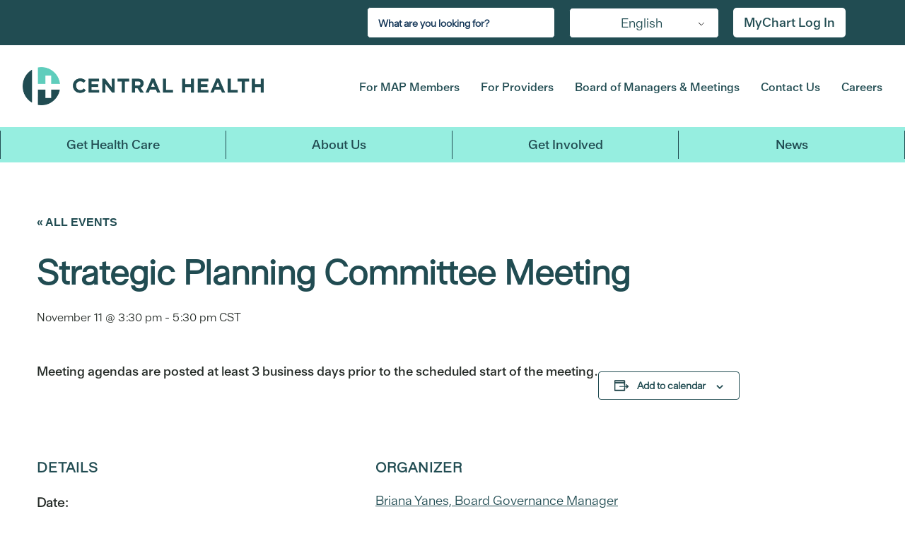

--- FILE ---
content_type: text/html; charset=UTF-8
request_url: https://www.centralhealth.net/event/strategic-planning-committee-meeting-11/
body_size: 27271
content:
		<!DOCTYPE html>
	<html class="no-js" lang="en-US">
	<head>
		<meta charset="UTF-8"/>
		<meta http-equiv="X-UA-Compatible" content="IE=edge">
		<meta name="viewport" content="width=device-width, initial-scale=1" />
<title>Strategic Planning Committee Meeting - Central Health</title>
<link rel='stylesheet' id='tribe-events-views-v2-bootstrap-datepicker-styles-css' href='https://www.centralhealth.net/wp-content/plugins/the-events-calendar/vendor/bootstrap-datepicker/css/bootstrap-datepicker.standalone.min.css?ver=6.15.14' type='text/css' media='all' />
<link rel='stylesheet' id='tec-variables-skeleton-css' href='https://www.centralhealth.net/wp-content/plugins/the-events-calendar/common/build/css/variables-skeleton.css?ver=6.10.1' type='text/css' media='all' />
<link rel='stylesheet' id='tribe-common-skeleton-style-css' href='https://www.centralhealth.net/wp-content/plugins/the-events-calendar/common/build/css/common-skeleton.css?ver=6.10.1' type='text/css' media='all' />
<link rel='stylesheet' id='tribe-tooltipster-css-css' href='https://www.centralhealth.net/wp-content/plugins/the-events-calendar/common/vendor/tooltipster/tooltipster.bundle.min.css?ver=6.10.1' type='text/css' media='all' />
<link rel='stylesheet' id='tribe-events-views-v2-skeleton-css' href='https://www.centralhealth.net/wp-content/plugins/the-events-calendar/build/css/views-skeleton.css?ver=6.15.14' type='text/css' media='all' />
<link rel='stylesheet' id='tec-variables-full-css' href='https://www.centralhealth.net/wp-content/plugins/the-events-calendar/common/build/css/variables-full.css?ver=6.10.1' type='text/css' media='all' />
<link rel='stylesheet' id='tribe-common-full-style-css' href='https://www.centralhealth.net/wp-content/plugins/the-events-calendar/common/build/css/common-full.css?ver=6.10.1' type='text/css' media='all' />
<link rel='stylesheet' id='tribe-events-views-v2-full-css' href='https://www.centralhealth.net/wp-content/plugins/the-events-calendar/build/css/views-full.css?ver=6.15.14' type='text/css' media='all' />
<link rel='stylesheet' id='tribe-events-views-v2-print-css' href='https://www.centralhealth.net/wp-content/plugins/the-events-calendar/build/css/views-print.css?ver=6.15.14' type='text/css' media='print' />
<link rel='stylesheet' id='tribe-events-pro-views-v2-print-css' href='https://www.centralhealth.net/wp-content/plugins/events-calendar-pro/build/css/views-print.css?ver=7.7.12' type='text/css' media='print' />

<!-- The SEO Framework by Sybre Waaijer -->
<meta name="robots" content="max-snippet:-1,max-image-preview:large,max-video-preview:-1" />
<link rel="canonical" href="https://www.centralhealth.net/event/strategic-planning-committee-meeting-11/" />
<meta name="description" content="Meeting agendas are posted at least 3 business days prior to the scheduled start of the meeting." />
<meta property="og:type" content="article" />
<meta property="og:locale" content="en_US" />
<meta property="og:site_name" content="Central Health" />
<meta property="og:title" content="Strategic Planning Committee Meeting" />
<meta property="og:description" content="Meeting agendas are posted at least 3 business days prior to the scheduled start of the meeting." />
<meta property="og:url" content="https://www.centralhealth.net/event/strategic-planning-committee-meeting-11/" />
<meta property="og:image" content="https://www.centralhealth.net/wp-content/uploads/2025/01/square-logo.jpg" />
<meta property="og:image:width" content="400" />
<meta property="og:image:height" content="400" />
<meta property="og:image:alt" content="Central Health Logo" />
<meta property="article:published_time" content="2025-12-18T21:34:03+00:00" />
<meta property="article:modified_time" content="2025-12-18T21:34:03+00:00" />
<meta name="twitter:card" content="summary_large_image" />
<meta name="twitter:title" content="Strategic Planning Committee Meeting" />
<meta name="twitter:description" content="Meeting agendas are posted at least 3 business days prior to the scheduled start of the meeting." />
<meta name="twitter:image" content="https://www.centralhealth.net/wp-content/uploads/2025/01/square-logo.jpg" />
<meta name="twitter:image:alt" content="Central Health Logo" />
<meta name="google-site-verification" content="QHZvjivz9qFxInvjtW5Wo7g-jzqTtRKkoIpU5Uf8B4o" />
<script type="application/ld+json">{"@context":"https://schema.org","@graph":[{"@type":"WebSite","@id":"https://www.centralhealth.net/#/schema/WebSite","url":"https://www.centralhealth.net/","name":"Central Health","description":"Travis County Hospital District","inLanguage":"en-US","potentialAction":{"@type":"SearchAction","target":{"@type":"EntryPoint","urlTemplate":"https://www.centralhealth.net/search/{search_term_string}/"},"query-input":"required name=search_term_string"},"publisher":{"@type":"Organization","@id":"https://www.centralhealth.net/#/schema/Organization","name":"Central Health","url":"https://www.centralhealth.net/","sameAs":["https://www.facebook.com/CentralHealthTX","https://twitter.com/CentralHealthTX","https://www.instagram.com/centralhealthtx/?hl=en","https://www.youtube.com/channel/UCYwWV-q7M95h1l9m6jLXf5g","https://www.linkedin.com/company/central-health-connection"],"logo":{"@type":"ImageObject","url":"https://www.centralhealth.net/wp-content/uploads/2024/05/favicon-32x32-1.png","contentUrl":"https://www.centralhealth.net/wp-content/uploads/2024/05/favicon-32x32-1.png","width":32,"height":32,"contentSize":"1279"}}},{"@type":"WebPage","@id":"https://www.centralhealth.net/event/strategic-planning-committee-meeting-11/","url":"https://www.centralhealth.net/event/strategic-planning-committee-meeting-11/","name":"Strategic Planning Committee Meeting - Central Health","description":"Meeting agendas are posted at least 3 business days prior to the scheduled start of the meeting.","inLanguage":"en-US","isPartOf":{"@id":"https://www.centralhealth.net/#/schema/WebSite"},"breadcrumb":{"@type":"BreadcrumbList","@id":"https://www.centralhealth.net/#/schema/BreadcrumbList","itemListElement":[{"@type":"ListItem","position":1,"item":"https://www.centralhealth.net/","name":"Central Health"},{"@type":"ListItem","position":2,"item":"https://www.centralhealth.net/calendar/","name":"Archives: Events"},{"@type":"ListItem","position":3,"item":"https://www.centralhealth.net/calendar/category/board-of-managers-meetings/","name":"Event Category: Board of Managers Meetings"},{"@type":"ListItem","position":4,"name":"Strategic Planning Committee Meeting"}]},"potentialAction":{"@type":"ReadAction","target":"https://www.centralhealth.net/event/strategic-planning-committee-meeting-11/"},"datePublished":"2025-12-18T21:34:03+00:00","dateModified":"2025-12-18T21:34:03+00:00","author":{"@type":"Person","@id":"https://www.centralhealth.net/#/schema/Person/0b0d8c5545f04389b6f2c8113c84f936","name":"Dan Rosino, Web Services Specialist"}}]}</script>
<!-- / The SEO Framework by Sybre Waaijer | 6.46ms meta | 0.07ms boot -->

<link rel='dns-prefetch' href='//connect.facebook.net' />
<link rel='dns-prefetch' href='//fonts.googleapis.com' />
<link rel="alternate" type="application/rss+xml" title="Central Health &raquo; Feed" href="https://www.centralhealth.net/feed/" />
<link rel="alternate" type="application/rss+xml" title="Central Health &raquo; Comments Feed" href="https://www.centralhealth.net/comments/feed/" />
<link rel="alternate" type="text/calendar" title="Central Health &raquo; iCal Feed" href="https://www.centralhealth.net/calendar/?ical=1" />
<link rel="alternate" title="oEmbed (JSON)" type="application/json+oembed" href="https://www.centralhealth.net/wp-json/oembed/1.0/embed?url=https%3A%2F%2Fwww.centralhealth.net%2Fevent%2Fstrategic-planning-committee-meeting-11%2F" />
<link rel="alternate" title="oEmbed (XML)" type="text/xml+oembed" href="https://www.centralhealth.net/wp-json/oembed/1.0/embed?url=https%3A%2F%2Fwww.centralhealth.net%2Fevent%2Fstrategic-planning-committee-meeting-11%2F&#038;format=xml" />
<style id='wp-img-auto-sizes-contain-inline-css' type='text/css'>
img:is([sizes=auto i],[sizes^="auto," i]){contain-intrinsic-size:3000px 1500px}
/*# sourceURL=wp-img-auto-sizes-contain-inline-css */
</style>
<link rel='stylesheet' id='tribe-events-full-pro-calendar-style-css' href='https://www.centralhealth.net/wp-content/plugins/events-calendar-pro/build/css/tribe-events-pro-full.css?ver=7.7.12' type='text/css' media='all' />
<link rel='stylesheet' id='tribe-events-virtual-skeleton-css' href='https://www.centralhealth.net/wp-content/plugins/events-calendar-pro/build/css/events-virtual-skeleton.css?ver=7.7.12' type='text/css' media='all' />
<link rel='stylesheet' id='tribe-events-virtual-full-css' href='https://www.centralhealth.net/wp-content/plugins/events-calendar-pro/build/css/events-virtual-full.css?ver=7.7.12' type='text/css' media='all' />
<link rel='stylesheet' id='tribe-events-virtual-single-skeleton-css' href='https://www.centralhealth.net/wp-content/plugins/events-calendar-pro/build/css/events-virtual-single-skeleton.css?ver=7.7.12' type='text/css' media='all' />
<link rel='stylesheet' id='tribe-events-virtual-single-full-css' href='https://www.centralhealth.net/wp-content/plugins/events-calendar-pro/build/css/events-virtual-single-full.css?ver=7.7.12' type='text/css' media='all' />
<link rel='stylesheet' id='tec-events-pro-single-css' href='https://www.centralhealth.net/wp-content/plugins/events-calendar-pro/build/css/events-single.css?ver=7.7.12' type='text/css' media='all' />
<link rel='stylesheet' id='tribe-events-calendar-pro-style-css' href='https://www.centralhealth.net/wp-content/plugins/events-calendar-pro/build/css/tribe-events-pro-full.css?ver=7.7.12' type='text/css' media='all' />
<link rel='stylesheet' id='tribe-events-pro-mini-calendar-block-styles-css' href='https://www.centralhealth.net/wp-content/plugins/events-calendar-pro/build/css/tribe-events-pro-mini-calendar-block.css?ver=7.7.12' type='text/css' media='all' />
<link rel='stylesheet' id='tribe-events-v2-single-skeleton-css' href='https://www.centralhealth.net/wp-content/plugins/the-events-calendar/build/css/tribe-events-single-skeleton.css?ver=6.15.14' type='text/css' media='all' />
<link rel='stylesheet' id='tribe-events-v2-single-skeleton-full-css' href='https://www.centralhealth.net/wp-content/plugins/the-events-calendar/build/css/tribe-events-single-full.css?ver=6.15.14' type='text/css' media='all' />
<link rel='stylesheet' id='tribe-events-virtual-single-v2-skeleton-css' href='https://www.centralhealth.net/wp-content/plugins/events-calendar-pro/build/css/events-virtual-single-v2-skeleton.css?ver=7.7.12' type='text/css' media='all' />
<link rel='stylesheet' id='tribe-events-virtual-single-v2-full-css' href='https://www.centralhealth.net/wp-content/plugins/events-calendar-pro/build/css/events-virtual-single-v2-full.css?ver=7.7.12' type='text/css' media='all' />
<link rel='stylesheet' id='tribe-events-v2-virtual-single-block-css' href='https://www.centralhealth.net/wp-content/plugins/events-calendar-pro/build/css/events-virtual-single-block.css?ver=7.7.12' type='text/css' media='all' />
<link rel='stylesheet' id='tec-events-pro-single-style-css' href='https://www.centralhealth.net/wp-content/plugins/events-calendar-pro/build/css/custom-tables-v1/single.css?ver=7.7.12' type='text/css' media='all' />
<link rel='stylesheet' id='wp-block-library-css' href='https://www.centralhealth.net/wp-includes/css/dist/block-library/style.min.css?ver=b879ae012b5481a10280f46fd9510f93' type='text/css' media='all' />
<style id='global-styles-inline-css' type='text/css'>
:root{--wp--preset--aspect-ratio--square: 1;--wp--preset--aspect-ratio--4-3: 4/3;--wp--preset--aspect-ratio--3-4: 3/4;--wp--preset--aspect-ratio--3-2: 3/2;--wp--preset--aspect-ratio--2-3: 2/3;--wp--preset--aspect-ratio--16-9: 16/9;--wp--preset--aspect-ratio--9-16: 9/16;--wp--preset--color--black: #000000;--wp--preset--color--cyan-bluish-gray: #abb8c3;--wp--preset--color--white: #ffffff;--wp--preset--color--pale-pink: #f78da7;--wp--preset--color--vivid-red: #cf2e2e;--wp--preset--color--luminous-vivid-orange: #ff6900;--wp--preset--color--luminous-vivid-amber: #fcb900;--wp--preset--color--light-green-cyan: #7bdcb5;--wp--preset--color--vivid-green-cyan: #00d084;--wp--preset--color--pale-cyan-blue: #8ed1fc;--wp--preset--color--vivid-cyan-blue: #0693e3;--wp--preset--color--vivid-purple: #9b51e0;--wp--preset--gradient--vivid-cyan-blue-to-vivid-purple: linear-gradient(135deg,rgb(6,147,227) 0%,rgb(155,81,224) 100%);--wp--preset--gradient--light-green-cyan-to-vivid-green-cyan: linear-gradient(135deg,rgb(122,220,180) 0%,rgb(0,208,130) 100%);--wp--preset--gradient--luminous-vivid-amber-to-luminous-vivid-orange: linear-gradient(135deg,rgb(252,185,0) 0%,rgb(255,105,0) 100%);--wp--preset--gradient--luminous-vivid-orange-to-vivid-red: linear-gradient(135deg,rgb(255,105,0) 0%,rgb(207,46,46) 100%);--wp--preset--gradient--very-light-gray-to-cyan-bluish-gray: linear-gradient(135deg,rgb(238,238,238) 0%,rgb(169,184,195) 100%);--wp--preset--gradient--cool-to-warm-spectrum: linear-gradient(135deg,rgb(74,234,220) 0%,rgb(151,120,209) 20%,rgb(207,42,186) 40%,rgb(238,44,130) 60%,rgb(251,105,98) 80%,rgb(254,248,76) 100%);--wp--preset--gradient--blush-light-purple: linear-gradient(135deg,rgb(255,206,236) 0%,rgb(152,150,240) 100%);--wp--preset--gradient--blush-bordeaux: linear-gradient(135deg,rgb(254,205,165) 0%,rgb(254,45,45) 50%,rgb(107,0,62) 100%);--wp--preset--gradient--luminous-dusk: linear-gradient(135deg,rgb(255,203,112) 0%,rgb(199,81,192) 50%,rgb(65,88,208) 100%);--wp--preset--gradient--pale-ocean: linear-gradient(135deg,rgb(255,245,203) 0%,rgb(182,227,212) 50%,rgb(51,167,181) 100%);--wp--preset--gradient--electric-grass: linear-gradient(135deg,rgb(202,248,128) 0%,rgb(113,206,126) 100%);--wp--preset--gradient--midnight: linear-gradient(135deg,rgb(2,3,129) 0%,rgb(40,116,252) 100%);--wp--preset--font-size--small: 13px;--wp--preset--font-size--medium: 20px;--wp--preset--font-size--large: 36px;--wp--preset--font-size--x-large: 42px;--wp--preset--spacing--20: 0.44rem;--wp--preset--spacing--30: 0.67rem;--wp--preset--spacing--40: 1rem;--wp--preset--spacing--50: 1.5rem;--wp--preset--spacing--60: 2.25rem;--wp--preset--spacing--70: 3.38rem;--wp--preset--spacing--80: 5.06rem;--wp--preset--shadow--natural: 6px 6px 9px rgba(0, 0, 0, 0.2);--wp--preset--shadow--deep: 12px 12px 50px rgba(0, 0, 0, 0.4);--wp--preset--shadow--sharp: 6px 6px 0px rgba(0, 0, 0, 0.2);--wp--preset--shadow--outlined: 6px 6px 0px -3px rgb(255, 255, 255), 6px 6px rgb(0, 0, 0);--wp--preset--shadow--crisp: 6px 6px 0px rgb(0, 0, 0);}:where(.is-layout-flex){gap: 0.5em;}:where(.is-layout-grid){gap: 0.5em;}body .is-layout-flex{display: flex;}.is-layout-flex{flex-wrap: wrap;align-items: center;}.is-layout-flex > :is(*, div){margin: 0;}body .is-layout-grid{display: grid;}.is-layout-grid > :is(*, div){margin: 0;}:where(.wp-block-columns.is-layout-flex){gap: 2em;}:where(.wp-block-columns.is-layout-grid){gap: 2em;}:where(.wp-block-post-template.is-layout-flex){gap: 1.25em;}:where(.wp-block-post-template.is-layout-grid){gap: 1.25em;}.has-black-color{color: var(--wp--preset--color--black) !important;}.has-cyan-bluish-gray-color{color: var(--wp--preset--color--cyan-bluish-gray) !important;}.has-white-color{color: var(--wp--preset--color--white) !important;}.has-pale-pink-color{color: var(--wp--preset--color--pale-pink) !important;}.has-vivid-red-color{color: var(--wp--preset--color--vivid-red) !important;}.has-luminous-vivid-orange-color{color: var(--wp--preset--color--luminous-vivid-orange) !important;}.has-luminous-vivid-amber-color{color: var(--wp--preset--color--luminous-vivid-amber) !important;}.has-light-green-cyan-color{color: var(--wp--preset--color--light-green-cyan) !important;}.has-vivid-green-cyan-color{color: var(--wp--preset--color--vivid-green-cyan) !important;}.has-pale-cyan-blue-color{color: var(--wp--preset--color--pale-cyan-blue) !important;}.has-vivid-cyan-blue-color{color: var(--wp--preset--color--vivid-cyan-blue) !important;}.has-vivid-purple-color{color: var(--wp--preset--color--vivid-purple) !important;}.has-black-background-color{background-color: var(--wp--preset--color--black) !important;}.has-cyan-bluish-gray-background-color{background-color: var(--wp--preset--color--cyan-bluish-gray) !important;}.has-white-background-color{background-color: var(--wp--preset--color--white) !important;}.has-pale-pink-background-color{background-color: var(--wp--preset--color--pale-pink) !important;}.has-vivid-red-background-color{background-color: var(--wp--preset--color--vivid-red) !important;}.has-luminous-vivid-orange-background-color{background-color: var(--wp--preset--color--luminous-vivid-orange) !important;}.has-luminous-vivid-amber-background-color{background-color: var(--wp--preset--color--luminous-vivid-amber) !important;}.has-light-green-cyan-background-color{background-color: var(--wp--preset--color--light-green-cyan) !important;}.has-vivid-green-cyan-background-color{background-color: var(--wp--preset--color--vivid-green-cyan) !important;}.has-pale-cyan-blue-background-color{background-color: var(--wp--preset--color--pale-cyan-blue) !important;}.has-vivid-cyan-blue-background-color{background-color: var(--wp--preset--color--vivid-cyan-blue) !important;}.has-vivid-purple-background-color{background-color: var(--wp--preset--color--vivid-purple) !important;}.has-black-border-color{border-color: var(--wp--preset--color--black) !important;}.has-cyan-bluish-gray-border-color{border-color: var(--wp--preset--color--cyan-bluish-gray) !important;}.has-white-border-color{border-color: var(--wp--preset--color--white) !important;}.has-pale-pink-border-color{border-color: var(--wp--preset--color--pale-pink) !important;}.has-vivid-red-border-color{border-color: var(--wp--preset--color--vivid-red) !important;}.has-luminous-vivid-orange-border-color{border-color: var(--wp--preset--color--luminous-vivid-orange) !important;}.has-luminous-vivid-amber-border-color{border-color: var(--wp--preset--color--luminous-vivid-amber) !important;}.has-light-green-cyan-border-color{border-color: var(--wp--preset--color--light-green-cyan) !important;}.has-vivid-green-cyan-border-color{border-color: var(--wp--preset--color--vivid-green-cyan) !important;}.has-pale-cyan-blue-border-color{border-color: var(--wp--preset--color--pale-cyan-blue) !important;}.has-vivid-cyan-blue-border-color{border-color: var(--wp--preset--color--vivid-cyan-blue) !important;}.has-vivid-purple-border-color{border-color: var(--wp--preset--color--vivid-purple) !important;}.has-vivid-cyan-blue-to-vivid-purple-gradient-background{background: var(--wp--preset--gradient--vivid-cyan-blue-to-vivid-purple) !important;}.has-light-green-cyan-to-vivid-green-cyan-gradient-background{background: var(--wp--preset--gradient--light-green-cyan-to-vivid-green-cyan) !important;}.has-luminous-vivid-amber-to-luminous-vivid-orange-gradient-background{background: var(--wp--preset--gradient--luminous-vivid-amber-to-luminous-vivid-orange) !important;}.has-luminous-vivid-orange-to-vivid-red-gradient-background{background: var(--wp--preset--gradient--luminous-vivid-orange-to-vivid-red) !important;}.has-very-light-gray-to-cyan-bluish-gray-gradient-background{background: var(--wp--preset--gradient--very-light-gray-to-cyan-bluish-gray) !important;}.has-cool-to-warm-spectrum-gradient-background{background: var(--wp--preset--gradient--cool-to-warm-spectrum) !important;}.has-blush-light-purple-gradient-background{background: var(--wp--preset--gradient--blush-light-purple) !important;}.has-blush-bordeaux-gradient-background{background: var(--wp--preset--gradient--blush-bordeaux) !important;}.has-luminous-dusk-gradient-background{background: var(--wp--preset--gradient--luminous-dusk) !important;}.has-pale-ocean-gradient-background{background: var(--wp--preset--gradient--pale-ocean) !important;}.has-electric-grass-gradient-background{background: var(--wp--preset--gradient--electric-grass) !important;}.has-midnight-gradient-background{background: var(--wp--preset--gradient--midnight) !important;}.has-small-font-size{font-size: var(--wp--preset--font-size--small) !important;}.has-medium-font-size{font-size: var(--wp--preset--font-size--medium) !important;}.has-large-font-size{font-size: var(--wp--preset--font-size--large) !important;}.has-x-large-font-size{font-size: var(--wp--preset--font-size--x-large) !important;}
/*# sourceURL=global-styles-inline-css */
</style>

<style id='classic-theme-styles-inline-css' type='text/css'>
/*! This file is auto-generated */
.wp-block-button__link{color:#fff;background-color:#32373c;border-radius:9999px;box-shadow:none;text-decoration:none;padding:calc(.667em + 2px) calc(1.333em + 2px);font-size:1.125em}.wp-block-file__button{background:#32373c;color:#fff;text-decoration:none}
/*# sourceURL=/wp-includes/css/classic-themes.min.css */
</style>
<link rel='stylesheet' id='tribe-events-v2-single-blocks-css' href='https://www.centralhealth.net/wp-content/plugins/the-events-calendar/build/css/tribe-events-single-blocks.css?ver=6.15.14' type='text/css' media='all' />
<link rel='stylesheet' id='af-fontawesome-css' href='https://www.centralhealth.net/wp-content/plugins/asgaros-forum/libs/fontawesome/css/all.min.css?ver=3.3.0' type='text/css' media='all' />
<link rel='stylesheet' id='af-fontawesome-compat-v4-css' href='https://www.centralhealth.net/wp-content/plugins/asgaros-forum/libs/fontawesome/css/v4-shims.min.css?ver=3.3.0' type='text/css' media='all' />
<link rel='stylesheet' id='af-widgets-css' href='https://www.centralhealth.net/wp-content/plugins/asgaros-forum/skin/widgets.css?ver=3.3.0' type='text/css' media='all' />
<link rel='stylesheet' id='cpsh-shortcodes-css' href='https://www.centralhealth.net/wp-content/plugins/column-shortcodes//assets/css/shortcodes.css?ver=1.0.1' type='text/css' media='all' />
<link rel='stylesheet' id='wcs-timetable-css' href='https://www.centralhealth.net/wp-content/plugins/weekly-class/assets/front/css/timetable.css?ver=2.5.9.2' type='text/css' media='all' />
<style id='wcs-timetable-inline-css' type='text/css'>
.wcs-single__action .wcs-btn--action{color:rgba( 255,255,255,1);background-color:#5C100C}
/*# sourceURL=wcs-timetable-inline-css */
</style>
<link rel='stylesheet' id='trp-language-switcher-style-css' href='https://www.centralhealth.net/wp-content/plugins/translatepress-multilingual/assets/css/trp-language-switcher.css?ver=3.0.7' type='text/css' media='all' />
<link rel='stylesheet' id='megamenu-css' href='https://www.centralhealth.net/wp-content/uploads/maxmegamenu/style.css?ver=1063af' type='text/css' media='all' />
<link rel='stylesheet' id='dashicons-css' href='https://www.centralhealth.net/wp-includes/css/dashicons.min.css?ver=b879ae012b5481a10280f46fd9510f93' type='text/css' media='all' />
<link rel='stylesheet' id='megamenu-genericons-css' href='https://www.centralhealth.net/wp-content/plugins/megamenu-pro/icons/genericons/genericons/genericons.css?ver=2.4.4' type='text/css' media='all' />
<link rel='stylesheet' id='megamenu-fontawesome-css' href='https://www.centralhealth.net/wp-content/plugins/megamenu-pro/icons/fontawesome/css/font-awesome.min.css?ver=2.4.4' type='text/css' media='all' />
<link rel='stylesheet' id='megamenu-fontawesome5-css' href='https://www.centralhealth.net/wp-content/plugins/megamenu-pro/icons/fontawesome5/css/all.min.css?ver=2.4.4' type='text/css' media='all' />
<link rel='stylesheet' id='megamenu-fontawesome6-css' href='https://www.centralhealth.net/wp-content/plugins/megamenu-pro/icons/fontawesome6/css/all.min.css?ver=2.4.4' type='text/css' media='all' />
<link rel='stylesheet' id='tribe-events-block-event-venue-css' href='https://www.centralhealth.net/wp-content/plugins/the-events-calendar/build/event-venue/frontend.css?ver=6.15.14' type='text/css' media='all' />
<link rel='stylesheet' id='sbb-css' href='https://www.centralhealth.net/wp-content/themes/centralhealth-1625761209/build/css/style.css?ver=1.1.0' type='text/css' media='all' />
<link rel='stylesheet' id='sb_component_googleFonts-css' href='https://fonts.googleapis.com/css?family=Oswald|Lato:wght@400;700' type='text/css' media='all' />
<script type="text/javascript" src="https://www.centralhealth.net/wp-includes/js/jquery/jquery.min.js?ver=3.7.1" id="jquery-core-js"></script>
<script type="text/javascript" src="https://www.centralhealth.net/wp-includes/js/jquery/jquery-migrate.min.js?ver=3.4.1" id="jquery-migrate-js"></script>
<script type="text/javascript" src="https://www.centralhealth.net/wp-content/plugins/the-events-calendar/common/build/js/tribe-common.js?ver=9c44e11f3503a33e9540" id="tribe-common-js"></script>
<script type="text/javascript" src="https://www.centralhealth.net/wp-content/plugins/the-events-calendar/build/js/views/breakpoints.js?ver=4208de2df2852e0b91ec" id="tribe-events-views-v2-breakpoints-js"></script>
<link rel="https://api.w.org/" href="https://www.centralhealth.net/wp-json/" /><link rel="alternate" title="JSON" type="application/json" href="https://www.centralhealth.net/wp-json/wp/v2/tribe_events/201606" /><style type="text/css" media="all" id="wcs_styles"></style><meta name="tec-api-version" content="v1"><meta name="tec-api-origin" content="https://www.centralhealth.net"><link rel="alternate" href="https://www.centralhealth.net/wp-json/tribe/events/v1/events/201606" /><link rel="alternate" hreflang="en-US" href="https://www.centralhealth.net/event/strategic-planning-committee-meeting-11/"/>
<link rel="alternate" hreflang="es-MX" href="https://www.centralhealth.net/es/event/strategic-planning-committee-meeting-11/"/>
<link rel="alternate" hreflang="ar" href="https://www.centralhealth.net/ar/event/strategic-planning-committee-meeting-11/"/>
<link rel="alternate" hreflang="zh-CN" href="https://www.centralhealth.net/zh/event/strategic-planning-committee-meeting-11/"/>
<link rel="alternate" hreflang="my-MM" href="https://www.centralhealth.net/my/event/strategic-planning-committee-meeting-11/"/>
<link rel="alternate" hreflang="ne-NP" href="https://www.centralhealth.net/ne/event/strategic-planning-committee-meeting-11/"/>
<link rel="alternate" hreflang="fa-IR" href="https://www.centralhealth.net/fa/event/strategic-planning-committee-meeting-11/"/>
<link rel="alternate" hreflang="vi" href="https://www.centralhealth.net/vi/event/strategic-planning-committee-meeting-11/"/>
<link rel="alternate" hreflang="en" href="https://www.centralhealth.net/event/strategic-planning-committee-meeting-11/"/>
<link rel="alternate" hreflang="es" href="https://www.centralhealth.net/es/event/strategic-planning-committee-meeting-11/"/>
<link rel="alternate" hreflang="zh" href="https://www.centralhealth.net/zh/event/strategic-planning-committee-meeting-11/"/>
<link rel="alternate" hreflang="my" href="https://www.centralhealth.net/my/event/strategic-planning-committee-meeting-11/"/>
<link rel="alternate" hreflang="ne" href="https://www.centralhealth.net/ne/event/strategic-planning-committee-meeting-11/"/>
<link rel="alternate" hreflang="fa" href="https://www.centralhealth.net/fa/event/strategic-planning-committee-meeting-11/"/>
    <script src="https://cdn.userway.org/widget.js" data-account="gMZQ4YNoFe"></script>
    <script type="application/ld+json">
[{"@context":"http://schema.org","@type":"Event","name":"Strategic Planning Committee Meeting","description":"&lt;p&gt;Meeting agendas are posted at least 3 business days prior to the scheduled start of the meeting. &lt;!-- Download the agendas: - Strategic Planning Committee Meeting Agenda Sign up to [&hellip;]&lt;/p&gt;\\n","url":"https://www.centralhealth.net/event/strategic-planning-committee-meeting-11/","eventAttendanceMode":"https://schema.org/OfflineEventAttendanceMode","eventStatus":"https://schema.org/EventScheduled","startDate":"2026-11-11T15:30:00-06:00","endDate":"2026-11-11T17:30:00-06:00","location":{"@type":"Place","name":"Central Health","description":"","url":"https://www.centralhealth.net/venue/central-health/","address":{"@type":"PostalAddress","streetAddress":"1111 East Cesar Chavez Street","addressLocality":"Austin","addressRegion":"TX","postalCode":"78702","addressCountry":"United States"},"telephone":"512-978-8000","sameAs":"www.centralhealth.net"},"organizer":{"@type":"Person","name":"Briana Yanes, Board Governance Manager","description":"","url":"","telephone":"512.978.8049","email":"&#98;r&#105;a&#110;a.&#121;&#97;&#110;&#101;s&#64;&#99;&#101;&#110;tralh&#101;&#97;&#108;th.n&#101;&#116;","sameAs":""},"performer":"Organization"}]
</script><link rel="icon" href="https://www.centralhealth.net/wp-content/uploads/2024/05/favicon-32x32-1.png" sizes="32x32" />
<link rel="icon" href="https://www.centralhealth.net/wp-content/uploads/2024/05/favicon-32x32-1.png" sizes="192x192" />
<link rel="apple-touch-icon" href="https://www.centralhealth.net/wp-content/uploads/2024/05/favicon-32x32-1.png" />
<meta name="msapplication-TileImage" content="https://www.centralhealth.net/wp-content/uploads/2024/05/favicon-32x32-1.png" />
		<style type="text/css" id="wp-custom-css">
			 /* Side-bar CSS */
.content-sidebar-wrap .side-bar-btn{
  position: absolute;
  top: 278px;
  left: 45px;
  height: 45px;
  width: 45px;
  text-align: center;
  background: #214c52;
  border-radius: 3px;
  cursor: pointer;
  transition: left 0.4s ease;
  z-index: 200;
}
.content-sidebar-wrap .side-bar-btn.click{
  left: 260px;
}
.content-sidebar-wrap .side-bar-btn span{
  color: white;
  font-size: 28px;
  line-height: 45px;
}
.content-sidebar-wrap .side-bar-btn.click span:before{
  content: '\f00d';
}
.content-sidebar-wrap .sidebar{
  position: absolute;
  top: 278px;
  width: 250px;
  left: -250px;
  background: #214c52;
  transition: left 0.4s ease;
  z-index: 200
}

.content-sidebar-wrap .sidebar.show{
  left: 0px;
}
.content-sidebar-wrap .sidebar .text{
  color: white;
  font-size: 25px;
  font-weight: 600;
  line-height: 65px;
  background: #214c52;
  letter-spacing: 1px;
  margin-top: 0px;
  margin-bottom: 0px;
}
.content-sidebar-wrap nav ul{
  background: #214c52;
  height: 100%;
  width: 100%;
  list-style: none;
  margin-left: 0px;
}
.content-sidebar-wrap nav ul li{
  line-height: 60px;
}
.content-sidebar-wrap nav ul li a{
  position: relative;
  color: white;
  text-decoration: none;
  font-size: 18px;
  font-weight: 500;
  display: block;
  padding: 8px 0px 8px 16px;
  line-height: 18px;
}
.content-sidebar-wrap nav ul li.active a{
  color: #96eee0;
  border-left-color: #96eee0;
}
.content-sidebar-wrap nav ul li a:hover{
  color: #96eee0 !important;
  border-left-color: #96eee0;
  cursor: pointer;
}
.content-sidebar-wrap .sidebar .title:hover{
  color: #214c52 !important;
  background-color: #96eee0;
  cursor: pointer;
}
.content-sidebar-wrap nav ul ul{
  position: static;
}
.content-sidebar-wrap nav ul .feat-show.show{
  display: block;
}
.content-sidebar-wrap nav ul .serv-show.show1{
  display: block;
}
.content-sidebar-wrap nav ul ul li{
  line-height: 42px;
  border: solid 2px #fff;
}
.content-sidebar-wrap nav ul ul li a{
  color: #e6e6e6;
}
.content-sidebar-wrap nav ul li.active ul li a{
  color: #e6e6e6;
  background: #214c52;
}
.content-sidebar-wrap nav ul ul li a:hover{
  color: #96eee0!important;
}
.content-sidebar-wrap nav ul li a span{
  position: absolute;
  top: 50%;
  right: 20px;
  transform: translateY(-50%);
  font-size: 22px;
  transition: transform 0.4s;
}
.content-sidebar-wrap nav ul li a span.rotate{
  transform: translateY(-50%) rotate(-180deg);
}
.content-sidebar-wrap .sidebar .title {
  background-color: #fff;
  color: #214c52;
  border: solid 2px #214c52;
  padding: 12px 0px 12px 16px;
}
.content-sidebar-wrap .sidebar .top-title {
  background-color: #fff;
  color: #214c52;
  border-bottom-width: 1px !important;
  padding: 12px 0px 12px 16px;
}
.content-sidebar-wrap .sidebar .mid-title {
  background-color: #fff;
  color: #214c52;
  border-bottom-width: 1px !important;
	border-top-width: 1px !important;
  padding: 12px 0px 12px 16px;
}
.content-sidebar-wrap .sidebar .bottom-title {
  background-color: #fff;
  color: #214c52;
  border-top-width: 1px !important;
  padding: 12px 0px 12px 16px;
}
@media (max-width: 540px) {
  .content-sidebar-wrap .side-bar-btn{
    top: 195px;
    left: 35px;
  }
}

  .content-sidebar-wrap .side-bar-btn{
    top: 195px;
    left: 35px;
  }
}
@media (min-width: 541px) and (max-width: 1024px) {
  .content-sidebar-wrap .sidebar {
	  top: 240px;
	}
	.content-sidebar-wrap .side-bar-btn {
		top: 240px;
	}	
}	
.entry-content-wrapper .tribe-common li, .entry-content .tribe-common ol, .entry-content .tribe-common ul, .tribe-theme-genesis .tribe-common ol, .tribe-theme-genesis .tribe-common ul {
	background-color:#fff;
	height: auto;
	width: auto;
	margin-left:default
}
.tribe-events-c-nav__list .tribe-events-c-nav__prev-label {
	position: relative; 
  transform: none;
  font-size: 12px;
  transition: none;
	top: initial;
	right: initial;
}
.tribe-events-c-nav__list .tribe-events-c-nav__next-label {
	position: relative; 
  transform: none;
  font-size: 12px;
  transition: none;
		top: initial;
	right: initial;
}
.tribe-events-c-nav__list .tribe-events-c-nav__next-label-plural {
	font-size: 12px;
}
.tribe-events-c-nav__list .tribe-events-c-nav__prev-label-plural {
	font-size: 12px;
}
.single-tribe_events .tribe-events-c-subscribe-dropdown .tribe-events-c-subscribe-dropdown__button.tribe-events-c-subscribe-dropdown__button--active, .single-tribe_events .tribe-events-c-subscribe-dropdown .tribe-events-c-subscribe-dropdown__button:focus, .single-tribe_events .tribe-events-c-subscribe-dropdown .tribe-events-c-subscribe-dropdown__button:focus-within, .single-tribe_events .tribe-events-c-subscribe-dropdown .tribe-events-c-subscribe-dropdown__button:hover, .tribe-events .tribe-events-c-subscribe-dropdown .tribe-events-c-subscribe-dropdown__button.tribe-events-c-subscribe-dropdown__button--active, .tribe-events .tribe-events-c-subscribe-dropdown .tribe-events-c-subscribe-dropdown__button:focus, .tribe-events .tribe-events-c-subscribe-dropdown .tribe-events-c-subscribe-dropdown__button:focus-within, .tribe-events .tribe-events-c-subscribe-dropdown .tribe-events-c-subscribe-dropdown__button:hover {
	background-color: #214c52 !important;
}
.inner-menu li {
	background-color: #D7ed7e;
}
.inner-most-menu li {
	background-color: #D7ed7e;
}
.sub-menu .inner-menu li a {
		color: #214c52;
}
.sub-menu .inner-most-menu li a {
		color: #214c52;
}
.content-sidebar-wrap nav .sub-menu .inner-menu li.active a {
		background-color: #262c28;
	  color:#96eee0;
}
.content-sidebar-wrap nav .sub-menu .inner-most-menu li.active a {
		background-color: #262c28;
	  color:#96eee0;
}
.content-sidebar-wrap nav .sub-menu .inner-menu li a:hover {
		background-color: #262c28;
	  color:#96eee0;
}
.content-sidebar-wrap nav .sub-menu .inner-most-menu li a:hover {
		background-color: #262c28;
	  color:#96eee0;
}
.site-header .site-title>a {
	font-size: 0px !important;
}
.menu-room {
	margin-top: -30px !important;
    padding-left: 21%;
}
@media (max-width: 600px) {
  .content-sidebar-wrap .side-bar-btn{  
    top: 250px;
    left: 0px;
	position: fixed;
  }
  .content-sidebar-wrap .sidebar {
	top: 250px;
	position: fixed;
  }
  .menu-room {
	padding-left: 0px;
  }
}
@media (min-width: 601px) and (max-width: 1024px) {
  .content-sidebar-wrap .sidebar {
	top: 280px;
  }
  .content-sidebar-wrap .side-bar-btn {
	top: 280px;
  }	
  .menu-room {
	padding-left: 0px;
  }
}	
@media (min-width: 1825px) {
  .menu-room {
	padding-left: 0px;
  }
}
.full-width-hero-container .full-width-hero-container__content-container .full-width-hero-container__content-container__button-container a {
	font-size: 18px;
}
.landing-btn.btn_clr_blue {
	font-size: 18px;
}
#eckb-article-page-container-v2 #eckb-article-body #eckb-article-content #eckb-article-content-header .eckb-breadcrumb {
	display:none;
}
#eckb-article-page-container-v2 #eckb-article-body #eckb-article-right-sidebar .eckb-article-toc--bmode-between .eckb-article-toc__inner {
	border-color: #214c52;
}
#eckb-article-page-container-v2 .eckb-article-toc .eckb-article-toc__inner ul {
	background-color: #fff;
}
#eckb-article-page-container-v2 .eckb-article-toc .eckb-article-toc__inner ul li a.active {
	background-color: #214c52;
}
#eckb-article-page-container-v2 .eckb-article-toc .eckb-article-toc__inner ul li a:hover {
	color: #214c52 !important;
	background-color: #c1d95c;
}
#elay-sidebar-container-v2 .elay-sidebar__cat-container li .active {
	background-color: #214c52;
}
#elay-sidebar-container-v2 .elay-sidebar__cat-container li .active a span {
	color: #fff !important;
}	
.banner-container-layout .text-banner-container-wrap .text-banner-container-wrap__text-wrap .text-banner-container-wrap__text-wrap__text p {
	font-size: 18px;
	line-height: 26px;
}
/* Specialty Care Scroll */
.inner-menu.specialty-menu {
	height: 100px;
	max-height: 100%;
	overflow-y: scroll;
}
/* Scroll Visible */
/* width */
.inner-menu.specialty-menu::-webkit-scrollbar {
width: 10px;
}
/* Track */
.inner-menu.specialty-menu::-webkit-scrollbar-track {
background: #262c28;
border-radius: 5px;
}
/* Handle */
.inner-menu.specialty-menu::-webkit-scrollbar-thumb {
background: #96eee0;
border-radius: 5px;
}
/* Handle on hover */
.inner-menu.specialty-menu::-webkit-scrollbar-thumb:hover {
background: #555;
}
@font-face{font-family:'Glyphicons Halflings';src:url('https://netdna.bootstrapcdn.com/bootstrap/3.0.0/fonts/glyphicons-halflings-regular.eot');src:url('https://netdna.bootstrapcdn.com/bootstrap/3.0.0/fonts/glyphicons-halflings-regular.eot?#iefix') format('embedded-opentype'),url('https://netdna.bootstrapcdn.com/bootstrap/3.0.0/fonts/glyphicons-halflings-regular.woff') format('woff'),url('https://netdna.bootstrapcdn.com/bootstrap/3.0.0/fonts/glyphicons-halflings-regular.ttf') format('truetype'),url('https://netdna.bootstrapcdn.com/bootstrap/3.0.0/fonts/glyphicons-halflings-regular.svg#glyphicons-halflingsregular') format('svg');}.glyphicon{position:relative;top:1px;display:inline-block;font-family:'Glyphicons Halflings';font-style:normal;font-weight:normal;line-height:1;-webkit-font-smoothing:antialiased;}
.title:before {
	font-family: Glyphicons Halflings;
   content: "\e113";
   float: right;
	 padding:0px 6px;
   transition: all 0.5s;
}
.title.chevron-down:before {
	-webkit-transform: rotate(180deg);
	-moz-transform: rotate(180deg);
	transform: rotate(180deg);
		 padding:3px 6px;
}
.text-section {
	padding-bottom: 16px;
}
.image-row {
	margin-bottom: 20px;
}
.content a {
	color: #214c52;
	text-transform: none;
	text-decoration: underline;
}
.site-container {
	height: auto;
}
.content-sidebar-wrap .sidebar {
	margin-bottom: 15px;
}
.text-section h2 {
	    border-width: 4px;
    border-style: solid;
    border-image: linear-gradient(to right, #5FCDBC, rgba(193, 217, 92, .51)) 1;
    border-top: none;
    border-left: none;
    border-right: none;
}
@media (max-width: 575px) {
	.search-no-results .content-area__search-page-form .search-form-input, .search-results .content-area__search-page-form .search-form-input {
		line-height: 42px;
		height: 42px;
		margin-bottom: 16px;
	}
}
.slick-slide {
	min-width: 96px;
}
.attachment-template-default .page-title-container .page-title-container__header-wrap, .post-template-default .page-title-container .page-title-container__header-wrap {
	height: auto;
}
.paubox-form-container {
	width: 100% !important;
}
.page-title-container {
	margin-bottom: 0px;
}
.page-template-get-care .full-width-hero-container {
	margin-bottom: 0px;
}
h1 {
    height: auto !important;
}
.title:before {
	font-family: Glyphicons Halflings;
   content: "\e080" !important;
   float: right;
	 padding:0px 6px;
   transition: all 0.5s;
}
.title.chevron-down:before {
	-webkit-transform: rotate(90deg) !important;
	-moz-transform: rotate(90deg) !important;
	transform: rotate(90deg) !important;
		 padding:3px 6px;
}
.content-sidebar-wrap .sidebar #side-menu .title {
	font-size: 16px;
  font-weight: normal;
}
.content-sidebar-wrap .sidebar .top-title {
	font-size: 16px;
	font-weight: bold;
	margin-left: 0px !important;
}
.content-sidebar-wrap .sidebar .mid-title {
	font-size: 16px;
	font-weight: bold;
}
.content-sidebar-wrap .sidebar .bottom-title {
	font-size: 16px;
	font-weight: bold;
}
.inner-menu li {
	background-color: #fff !important;
}
.inner-most-menu li {
	background-color: #fff !important;
}
.content-sidebar-wrap .sidebar .top-title {
	font-size: 16px;
	font-weight: bold;
}
#sidebar .sub-menu li a {
	font-size: 14px;
}
.content-sidebar-wrap nav ul {
	background-color: #fff !important;
}
.content-sidebar-wrap nav ul ul li a {
	color: #214c52 !important;
}
.content-sidebar-wrap nav ul li ul li a:hover {
	color: #214c52 !important;
	background-color: #96eee0;
}	
#chevron-get-healthcare {
	font-weight: bold !important;
}
#chevron-get-coverage {
	font-weight: bold !important;
}
#chevron-stay-covered {
	font-weight: bold !important;
}
.content-sidebar-wrap nav .sub-menu .inner-most-menu li a:hover {
	background-color: #96eee0 !important;
	color: #214c52;
}	
.content-sidebar-wrap nav ul ul {
	margin-bottom: 0px !important;
}
.content-sidebar-wrap nav .sub-menu .inner-menu li a:hover {
	background-color: #96eee0 !important;
	color: #214c52;
}
#get-healthcare .bottom-inner-title {
    border-bottom-width: 1px !important;
}
h3 {
	margin-top: 15px;
}
.layout-full .su-tabs-vertical .su-tabs-nav {
	width: 20%;
}
.layout-full .su-tabs-vertical .su-tabs-panes {
	width: 80%;
}	
.content hr {
	border-bottom-width: 4px !important;
}
.breadcrumb {
    display: flex;
    justify-content: flex-start;
    align-items: center;
    color: #214c52;
    font-family: "ABC Walter Neue Regular", Arial, sans-serif !important;
    text-decoration: underline;
	  max-width: 80rem;
	  margin-left: auto;
	  margin-right: auto;
}
.breadcrumb {
    padding: .75rem 1rem;
}
@media (min-width: 1026px) {
    #mega-menu-wrap-secondary #mega-menu-secondary li.mega-hide-on-desktop, #mega-menu-wrap-secondary #mega-menu-secondary > li.mega-menu-megamenu > ul.mega-sub-menu > li.mega-hide-on-desktop, #mega-menu-wrap-secondary #mega-menu-secondary > li.mega-menu-megamenu > ul.mega-sub-menu li.mega-menu-column > ul.mega-sub-menu > li.mega-menu-item.mega-hide-on-desktop {
        display: none !important;
    }
}
.custom-tax-bios {
	max-width: 80rem;
	padding-left: 1rem;
	padding-right: 1rem;
	margin-left: auto;
	margin-right: auto;
}
.error404 .search-form-submit {
	background-color: #214c52;
	font-family: "ABC Walter Neue Regular", Arial, sans-serif !important;
}
.no-bottom-margin {
	margin-bottom: 0px !important;	
}
.page-title-container .page-title-container__header-wrap {
	height: auto;
}
#epkb-modular-main-page-container #epkb-ml__module-search {
	background-image: linear-gradient(to right, #5FCDBC, rgba(193, 217, 92, .51)) !important;
    background-color: transparent !important;
}	
#epkb-ml__module-search #epkb-ml-search-classic-layout #epkb-ml-search-form #epkb-ml-search-box {
border-width: 1px;
  border-color: #ffffff;
  background-color: #FFFFFF !important;
  background: #FFFFFF;
	padding: 2px;
}
#epkb-ml__module-search #epkb-ml-search-classic-layout .epkb-ml-search-title {
	color: #214c52;
}	
#epkb-ml__module-search .epkb-ml-search-box__btn .epkb-ml-search-box__text {
	color: #fff;
}	
#epkb-ml__module-categories-articles #epkb-ml-drill-down-layout .epkb-ml-top-categories-button-container .epkb-ml-top__cat-container .epkb-ml-top__cat-title {
	margin-bottom: 0px !important;
}
#epkb-ml__module-categories-articles #epkb-ml-drill-down-layout .epkb-ml-top-categories-button-container .epkb-ml-top__cat-container, #epkb-ml__module-categories-articles #epkb-ml-drill-down-layout .epkb-ml-top-categories-button-container .epkb-ml-top__cat-container:hover {
    border-color: #214c52 !important;
}
#epkb-ml__module-articles-list #epkb-ml-article-list-drill-down-layout .epkb-ml-article-section {
	border-color: #214c52 !important;
}	
#epkb-ml__module-articles-list #epkb-ml-article-list-drill-down-layout .epkb-ml-article-section .epkb-ml-article-section__head {
	color: #214c52 !important;
}
.eckb-article-title__icon.ep_font_icon_document {
	color: #214c52 !important;
}
#epkb-ml__module-categories-articles #epkb-ml-drill-down-layout .epkb-ml-top-categories-button-container .epkb-ml-top__cat-container--active, #epkb-ml__module-categories-articles #epkb-ml-drill-down-layout .epkb-ml-top-categories-button-container .epkb-ml-top__cat-container--active:hover {
    box-shadow: 0 0 0 4px #214c52;
}
#epkb-ml__module-categories-articles #epkb-ml-drill-down-layout .epkb-ml-2-lvl-categories-button-container .epkb-ml-2-lvl__cat-container, #epkb-ml__module-categories-articles #epkb-ml-drill-down-layout .epkb-ml-2-lvl-categories-button-container .epkb-ml-2-lvl__cat-container:hover, #epkb-ml__module-categories-articles #epkb-ml-drill-down-layout .epkb-ml-3-lvl-categories-button-container .epkb-ml-3-lvl__cat-container, #epkb-ml__module-categories-articles #epkb-ml-drill-down-layout .epkb-ml-3-lvl-categories-button-container .epkb-ml-3-lvl__cat-container:hover, #epkb-ml__module-categories-articles #epkb-ml-drill-down-layout .epkb-ml-4-lvl-categories-button-container .epkb-ml-4-lvl__cat-container, #epkb-ml__module-categories-articles #epkb-ml-drill-down-layout .epkb-ml-4-lvl-categories-button-container .epkb-ml-4-lvl__cat-container:hover, #epkb-ml__module-categories-articles #epkb-ml-drill-down-layout .epkb-ml-5-lvl-categories-button-container .epkb-ml-5-lvl__cat-container, #epkb-ml__module-categories-articles #epkb-ml-drill-down-layout .epkb-ml-5-lvl-categories-button-container .epkb-ml-5-lvl__cat-container:hover {
    border-color: #214c52;
}
#epkb-ml__module-categories-articles #epkb-ml-drill-down-layout .epkb-ml-2-lvl-categories-button-container .epkb-ml-2-lvl__cat-container .epkb-ml-2-lvl__cat-icon, #epkb-ml__module-categories-articles #epkb-ml-drill-down-layout .epkb-ml-3-lvl-categories-button-container .epkb-ml-3-lvl__cat-container .epkb-ml-3-lvl__cat-icon, #epkb-ml__module-categories-articles #epkb-ml-drill-down-layout .epkb-ml-4-lvl-categories-button-container .epkb-ml-4-lvl__cat-container .epkb-ml-4-lvl__cat-icon, #epkb-ml__module-categories-articles #epkb-ml-drill-down-layout .epkb-ml-5-lvl-categories-button-container .epkb-ml-5-lvl__cat-container .epkb-ml-5-lvl__cat-icon {
    color: #214c52;
}
#epkb-ml__module-categories-articles #epkb-ml-drill-down-layout .epkb-ml-1-lvl-categories-button-container .epkb-ml__cat-container--active, #epkb-ml__module-categories-articles #epkb-ml-drill-down-layout .epkb-ml-2-lvl-categories-button-container .epkb-ml__cat-container--active, #epkb-ml__module-categories-articles #epkb-ml-drill-down-layout .epkb-ml-3-lvl-categories-button-container .epkb-ml__cat-container--active, #epkb-ml__module-categories-articles #epkb-ml-drill-down-layout .epkb-ml-4-lvl-categories-button-container .epkb-ml__cat-container--active, #epkb-ml__module-categories-articles #epkb-ml-drill-down-layout .epkb-ml-5-lvl-categories-button-container .epkb-ml__cat-container--active, #epkb-ml__module-categories-articles #epkb-ml-drill-down-layout .epkb-ml-1-lvl-categories-button-container .epkb-ml__cat-container--active:hover, #epkb-ml__module-categories-articles #epkb-ml-drill-down-layout .epkb-ml-2-lvl-categories-button-container .epkb-ml__cat-container--active:hover, #epkb-ml__module-categories-articles #epkb-ml-drill-down-layout .epkb-ml-3-lvl-categories-button-container .epkb-ml__cat-container--active:hover, #epkb-ml__module-categories-articles #epkb-ml-drill-down-layout .epkb-ml-4-lvl-categories-button-container .epkb-ml__cat-container--active:hover, #epkb-ml__module-categories-articles #epkb-ml-drill-down-layout .epkb-ml-5-lvl-categories-button-container .epkb-ml__cat-container--active:hover {
    box-shadow: 0px 1px 0 0px #96eee0;
    border-color: #96eee0;
}
#epkb-ml__module-categories-articles #epkb-ml-drill-down-layout .epkb-back-button {
    background-color: #214c52 !important;
}
#epkb-ml__module-categories-articles #epkb-ml-drill-down-layout .epkb-back-button:hover {
    background-color: #c1d95c !important;
}
#epkb-ml__module-categories-articles #epkb-ml-drill-down-layout .epkb-back-button .epkb-back-button__icon {
	font-family: FontAwesome !important;
	color: #fff;
}
#epkb-ml__module-categories-articles #epkb-ml-drill-down-layout .epkb-back-button .epkb-back-button__text {
	color: #fff;
}
#eckb-article-header #epkb-ml__module-search {
		background-image: linear-gradient(to right, #5FCDBC, rgba(193, 217, 92, .51)) !important;
    background-color: transparent !important;
}	
#epkb-sidebar-container-v2 .epkb-sidebar__cat__top-cat__heading-container .epkb-sidebar__heading__inner__name .epkb-sidebar__heading__inner__cat-name {
	margin-bottom: 0px !important;
}
#eckb-article-page-container-v2 #eckb-article-body #eckb-article-content #eckb-article-content-footer .epkb-article-navigation-container .epkb-article-navigation__previous .epkb-article-navigation__label__previous__icon {
	font-family: FontAwesome !important;
}	
#eckb-article-page-container-v2 #eckb-article-body #eckb-article-content #eckb-article-content-footer .epkb-article-navigation-container .epkb-article-navigation__next .epkb-article-navigation__label__next__icon {
		font-family: FontAwesome !important;
}
#eckb-article-content-footer .epkb-article-navigation-container a {
	color: #214c52 !important;
}
.eckb-article-content-toolbar-button-container .eckb-toolbar-button-icon {
	font-family: FontAwesome !important;
}
.epkbfa-calendar:before {
  content: "" !important;
  font-family: 'FontAwesome';
}
.epkbfa-edit:before, .epkbfa-pencil-square-o:before {
  content: "" !important;
	font-family: FontAwesome;
}
.epkbfa-user:before {
	font-family: FontAwesome;
}
@media (min-width: 1200px) {
  #eckb-article-content-body object { 		
    height: 900px;
    max-width: 100%;
	  width: 100%;
  }
}
#eckb-archive-page-container #eckb-archive-header #epkb-ml__module-search {
			background-image: linear-gradient(to right, #5FCDBC, rgba(193, 217, 92, .51)) !important;
    background-color: transparent !important;
}
#eckb-archive-page-container .eckb-category-archive-arrow {
    color: #214c52;
	font-family: FontAwesome !important;
}
#eckb-archive-page-container #eckb-archive-content-header .eckb-category-archive-title-container .eckb-category-archive-title-name {
	color: #214c52;
}
#eckb-archive-page-container #eckb-archive-content-header .eckb-category-archive-title-container .eckb-category-archive-title-icon--font {
	color: #214c52;
}
#eckb-archive-page-container #eckb-archive-content .eckb-sub-category-list-container .eckb-sub-category-container .eckb-sub-category-footer .eckb-sub-category-show-all-link {
	color: #c1d95c !important;
}
.epkbfa-spinner:before {
	font-family: FontAwesome;
}
.onethird-twothirds-2 .tribe-common--breakpoint-medium.tribe-events .tribe-events-calendar-list__event-details {
	width: 100% !important;
}
.post-192515 .sbacf-container__layout-header-container.full {
	border-image:linear-gradient(to right, #006fb3, #96eee0) 1;
}

.post-192515 .sbacf-container__layout-header-container.onethird-twothirds  {
	border-image:linear-gradient(to right, #006fb3, #96eee0) 1;
}
.post-192515 .grid-layout-container .grid-layout-container__header-container {
		border-image:linear-gradient(to right, #006fb3, #96eee0) 1;
}
.post-192615 .sbacf-container__layout-header-container.full {
	border-image:linear-gradient(to right, #006fb3, #96eee0) 1;
}

.post-192615 .sbacf-container__layout-header-container.onethird-twothirds  {
	border-image:linear-gradient(to right, #006fb3, #96eee0) 1;
}
.post-192615 .grid-layout-container .grid-layout-container__header-container {
		border-image:linear-gradient(to right, #006fb3, #96eee0) 1;
}
.tribe-events .tribe-events-l-container {
	min-height: 200px !important;
}
#tribe-events-content a, .tribe-events-adv-list-widget .tribe-events-widget-link a, .tribe-events-adv-list-widget .tribe-events-widget-link a:hover, .tribe-events-back a, .tribe-events-back a:hover, .tribe-events-event-meta a, .tribe-events-list-widget .tribe-events-widget-link a, .tribe-events-list-widget .tribe-events-widget-link a:hover, ul.tribe-events-sub-nav a, ul.tribe-events-sub-nav a:hover {
	color: #c1d95c !important;
}	
.post-191473 .sbacf-container__layout-header-container.full {
	border-image:linear-gradient(to right, #9A226E, #214c52) 1;
}
.post-191864 .sbacf-container__layout-header-container.full {
	border-image:linear-gradient(to right, #9A226E, #214c52) 1;
}
.post-191867 .sbacf-container__layout-header-container.full {
	border-image:linear-gradient(to right, #9A226E, #214c52) 1;
}
.post-191602 .sbacf-container__layout-header-container.full {
	border-image:linear-gradient(to right, #9A226E, #214c52) 1;
}
.post-191473 .sbacf-container__layout-header-container.half {
		border-image:linear-gradient(to right, #9A226E, #214c52) 1;
}
.post-191864 .sbacf-container__layout-header-container.half {
		border-image:linear-gradient(to right, #9A226E, #214c52) 1;
}
.post-191867 .sbacf-container__layout-header-container.half {
		border-image:linear-gradient(to right, #9A226E, #214c52) 1;
}
.post-191602 .sbacf-container__layout-header-container.half {
		border-image:linear-gradient(to right, #9A226E, #214c52) 1;
}
.post-191473 .grid-layout-container .grid-layout-container__header-container {
			border-image:linear-gradient(to right, #9A226E, #214c52) 1;
}
.post-191602 .grid-layout-container .grid-layout-container__header-container {
			border-image:linear-gradient(to right, #9A226E, #214c52) 1;
}
.post-191864 .grid-layout-container .grid-layout-container__header-container {
			border-image:linear-gradient(to right, #9A226E, #214c52) 1;
}
.post-191867 .grid-layout-container .grid-layout-container__header-container {
			border-image:linear-gradient(to right, #9A226E, #214c52) 1;
}
#eckb-article-content-body a {
	color: #262c28;
}
#mega-menu-item-179535 .mega-menu-link {
	border-left: 1px solid #214c52 !important;
}
.library-container {
	width:100%;
	max-width: 1080px;
	margin: 50px auto;
}
.epkb-cat-icon.epkbfa.ep_font_icon_folder {
	color: #fff !important;
	font-size: 18px !important;
	padding-left: 15px !important;
}
#epkb-ml__module-search #epkb-ml-search-classic-layout #epkb-ml-search-form #epkb-ml-search-box {
	padding: 1px;
	box-shadow: none;
}	
#epkb-ml__module-search #epkb-ml-search-classic-layout #epkb-ml-search-form #epkb-ml-search-box .epkb-ml-search-box__btn {
	font-size: 18px;
}	
.ep_font_icon_folder_add.epkb-category-level-2-3__cat-icon {
		font-size: 18px !important;
}
#epkb-ml__module-categories-articles #epkb-ml-basic-layout #epkb-content-container ul li .epkb-category-level-2-3__cat-name {
	font-size: 18px !important;
	padding-left: 15px;
}
#epkb-ml__module-categories-articles #epkb-ml-basic-layout .epkb-sub-category .epkb-category-level-2-3 .epkb-category-level-2-3__cat-icon {
	font-size: 18px;
}
.epkbfa {
	font-family: FontAwesome !important;
}
.eckb-article-defaults #eckb-article-page-container-v2 #eckb-article-content #eckb-article-content-body a {
	color: #214c52;
}	
.eckb-article-defaults #eckb-article-page-container-v2 #eckb-article-content #eckb-article-content-body p {
	margin-top: 0px !important;
	margin-bottom: 0px !important;
	line-height: 24px;
}	
.epkb-category-level-1.epkb-category--left-cat-icon .epkb-cat-icon.ep_font_icon_folder {
	font-family: ep_icons !important;
}
.eckb-article-defaults #eckb-article-page-container-v2 #eckb-article-content #eckb-article-content-body p {
	margin-bottom: 18px !important;
}
html, body { 
	width: auto!important; overflow-x: hidden!important;
	text-wrap: pretty;
}
@media only screen and (max-width: 1025px) {
.site-footer, .site-footer .sb-footer-widget, .site-footer .wrap {
        padding: 2rem 1rem !important;
    }
}
#epkb-ml__module-categories-articles #epkb-ml-sidebar-layout #eckb-article-body #eckb-article-content-body {
    font-size: 18px;
    line-height: 22px;
}
.tribe-common--breakpoint-medium.tribe-events .tribe-events-calendar-list__event-details {
	width: 100% !important;
}
.page-template-default .sbacf-container {
	margin-bottom: 0px !important;
}	
.page-title-container {
	height: auto;
}
.row .content-sidebar-wrap nav ul {
	background-color: #c7d2d4 !important;
}
.entry-content-wrapper .tribe-common li, .entry-content .tribe-common ol, .entry-content .tribe-common ul, .tribe-theme-genesis .tribe-common ol, .tribe-theme-genesis .tribe-common ul {
	background-color: #fff !important;
}
.tribe-common--breakpoint-medium.tribe-events-pro .tribe-events-pro-summary__event-details {
	width: 100% !important;
}
@media (min-width: 1025px) {
#mega-menu-wrap-secondary #mega-menu-secondary > li.mega-menu-item:first-child, #mega-menu-wrap-secondary #mega-menu-secondary > li.mega-menu-item:last-child {
    display: none !important;
}
}
#tribe-events-footer .tribe-events-nav-pagination a {
	color: #c1d95c !important;
}

#mega-menu-wrap-secondary #mega-menu-secondary > li.mega-menu-item:hover a {
    color: #214c52 !important;
	  text-decoration: none;
}
#mega-menu-wrap-secondary #mega-menu-secondary > li.mega-menu-item:hover a:hover {
    color: #c1d95c !important;
	  text-decoration: none;
}
.elay-hide-text {
	color: #214c52;
}
.elay-show-all-articles.active {
	background-color: #c1d95c !important;
}
#elay-sidebar-container-v2 .elay-sidebar__cat__top-cat:last-child .elay-sidebar__cat__top-cat__heading-container, #epkb-ml-sidebar-layout #epkb-ml-sidebar-layout-inner .elay-sidebar__cat__top-cat:last-child .elay-sidebar__cat__top-cat__heading-container {
    border-bottom-left-radius: 0px;
    border-bottom-right-radius: 0px;
}
.ep_font_icon_document:before {
    font-family: ep_icons !important;
}
@media (max-width: 550px){
	.eckb-article-title {
		font-size: 32px !important;
		line-height: 36px !important;
	}
}
.safari-only {
	display: none;
}
@supports (hanging-punctuation: first) and (font: -apple-system-body) and (-webkit-appearance: none) {
  .safari-only {
    display: block;
  }
}
.slick-track {
	width: 1346px !important;
}
.notification-banner__bottom-row .bottom-row__button-1 {
	text-transform: none;
	font-family: "ABC Walter Neue Regular", Arial, sans-serif;
	font-weight: normal;
	border-radius: 5px;
	font-size: 18px;
    line-height: 26px;
}
.notification-banner__bottom-row .bottom-row__button-1:hover {
    text-decoration: none;
	color: #fff !important;
	background-color: #000 !important;
}
.notification-banner__top-row h3 {
	font-family: "ABC Walter Neue Regular", Arial, sans-serif !important;
    font-size: 22px !important;
    margin-bottom: 10px !important;
    line-height: initial !important;
    letter-spacing: initial !important;
    text-transform: none;
}
.notification-banner__center-row p {
	font-family: "ABC Walter Neue Regular", Arial, sans-serif !important;
    font-size: 18px;
    line-height: 24px;
	font-weight: normal;
}
.content-sidebar-wrap .sidebar .bottom-title {
	border: solid 2px #214c52;
	border-top-width: 1px !important;
}
.content-sidebar-wrap .sidebar .bottom-title:hover {
	color: #214c52 !important;
	background-color: #96eee0;
}

#minimal-bootstrap-carousel [class*="carousel-control"] {
    background: rgba(51, 170, 51, .1) !important;
}
input.read-btn {
	background-color: #214c52;
	padding: 8px 20px;
	line-height: 26px;
	border-radius: 5px;
	display: inline-block;	
}
input.read-btn:hover {
	background-color: #c1d95c;
}
input[type=text], textarea {
	box-sizing: border-box;
  max-width: 100%;
	padding: 6px 12px;
}	
#insightly_Language {
		box-sizing: border-box;
  max-width: 100%;
	padding: 6px 12px;
}
.tribe-events-meta-group .tribe-events-single-section-title {
	font-size: 20px !important;
}
.tribe-events-single#tribe-events-content a, .tribe-events-adv-list-widget .tribe-events-widget-link a, .tribe-events-adv-list-widget .tribe-events-widget-link a:hover, .tribe-events-back a, .tribe-events-back a:hover, .tribe-events-event-meta a, .tribe-events-list-widget .tribe-events-widget-link a, .tribe-events-list-widget .tribe-events-widget-link a:hover, ul.tribe-events-sub-nav a, ul.tribe-events-sub-nav a:hover {
	color: #214c52 !important;
}	
.wrap .tribe-events-pg-template .tribe-events-single .tribe-events-schedule .tribe-event-time {
	font-weight: normal;	
	font-family: "ABC Walter Neue Light", Arial, sans-serif !important;
}
.tribe-events-single ul.tribe-related-events li .tribe-related-events-thumbnail img {
	transform: translate(0%, 0%) scale(2);
}	
.tribe-events-single#tribe-events-content .read-btn {
	color: #fff !important;
	border: none;
}
.tribe-events-single#tribe-events-content .read-btn:hover {
	color: #214c52 !important;
}
.grid-layout-container__image-repeater-container__content__title p {
	margin-bottom: 0px !important;
}
.grid-layout-container__image-repeater-container__content__text p {
	margin-bottom: 0px;
}
.grid-layout-container__image-repeater-container__content {
	padding: 20px !important;
}	
.su-spoiler-style-default>.su-spoiler-title {
	padding: 0px !important;
	display: inline-block;
}
.su-spoiler-style-default>.su-spoiler-title {
	color: #214c52;
}	
.su-spoiler-icon {
	display: none !important;
}
.su-spoiler {
	margin: 0px !important;
}
.grid-layout-container__image-repeater-container__content__text {
	text-align:center;
}
.su-expand-link a:hover span {
	color: #214c52;
}	
.grid-layout-container__image-repeater-container__content {
	margin-top: 20px !important;
}	
.hidden {
	display: none;
}
.post-196804 .entry-title {
    display: none;
}
.viva-background-box {
    background-image: url("https://www.centralhealth.net/wp-content/uploads/2025/05/photo_green.png");
    background-repeat: no-repeat;
    background-size: cover;
    background-position: center; 
    margin-bottom: 50px;
}
.viva-logo-size {
		width: 352px;
    max-width: 100%;
    height: auto;
	  padding-top: 30px;
    margin-left: 20px;
	  padding-right: 20px;
}
.viva-header-left {
    padding: 24px;
}
.purple-background {
    background-color: #E6C8DB;
}
.magenta-background {
    background-color: #9A226E;
    color: #fff;
    margin-top: 50px;
}
.content .magenta-background a {
    color: #fff;
}
.magenta-background .viva-logo-size {
    padding-top: 14px;
    padding-bottom: 30px;
}
.magenta-background .viva-menu-list {
    padding-top: 14px;
    margin-left: 30px;
}
.viva-box {
  margin-left: 180px
}
.viva-box h1 {
    padding: 0px 30px;
}
.viva-box h3 {
    padding: 0px 30px;
}
.viva-box a {
    margin: 0px 30px 30px 30px
}

.content .viva-hr {
  border-width: 3px;
  border-style: solid;
  border-image: linear-gradient(to right, #9a226e, #5fcdbc) 1;
  border-top: none;
  border-left: none;
  border-right: none;
}
.entry-content ul li p:last-child {
		margin-bottom: 6px
}	
@media (max-width: 1199px) {
	.viva-background-box {
    background-repeat: default;
    background-size: default;
    background-position: right; 
  }
	.viva-box {
		margin-left: 0px;
	}
  .viva-background {
    background-image: none;
    background-repeat: no-repeat;
    background-size: cover;
    background-position: right; 
  }
}
@media (max-width: 991px) {
	  .viva-background-box {
    background-image: url("https://www.centralhealth.net/wp-content/uploads/2025/05/mobile_green.png");
    background-repeat: default;
    background-size: default;
    background-position: right; 
  }
}	
@media (max-width: 767px) {
  .magenta-background .viva-menu-list {
    padding-top: 0px;
    padding-left: 30px;
  }
}
.top-bar .top-bar__social-icons-wrap {
    display: none !important;
}
.trp-language-switcher:focus .trp-ls-shortcode-language, .trp-language-switcher:hover .trp-ls-shortcode-language {
	max-height: none;
	padding-left: 10px;
	padding-right: 10px;
	border: solid 1px #214c52;
}
.topbar-widget section {
    flex: 1 1 1 25% !important;
}

.header-right__telephone-link a {
	padding: 8px 15px !important;
}	

.trp-language-switcher > div > a {
	padding: 4px 4px;
	border-radius: 5px;
	color: #214c52;
	font-size: 18px;
	line-height: 26px;
}
.trp-language-switcher > div > a:hover {
	background-color: #C1D95C !important;
	color: #214c52 !important;
}
.trp-language-switcher > div > a:hover {
    background: #c1d95c;
    border-radius: 5px !important;
	  color: #214c52 !important;
}
.topbar-widget section:nth-of-type(2), .topbar-widget section:nth-of-type(3) {
	margin-right: 14px;
	padding-right: .5rem;
	margin-left: 10px;
}

.trp-language-switcher .trp-ls-shortcode-current-language {
	border: solid 1px #214c52;
	border-radius: 5px;
}

.topbar-widget section .search-form {
	margin-right: 10px;
}	

.topbar-widget .search-form .search-form-input {
    padding: 8px 15px !important;
    line-height: 26px !important;
    font-size: 18px !important;
    border-radius: 5px !important;
    border: solid 1px #214c52;
	  color: #262c28 !important;
}
.endo a:hover {
	cursor: pointer;
}
.banner {
	height: 450px;
}
@media (max-width: 1025px) {
		.site-header .header-widget-area .widget_custom_html {
		display: flex !important;
		background: transparent !important;
		padding: 0px !important;
		justify-content: flex-end;
		margin-right: 2rem;	
	}
}
@media (max-width: 767px) {

    #minimal-bootstrap-carousel .caption {
        margin: 25px;
    }
	.banner {
		height: 350px;
	}
}	
@media (max-width: 992px) {
	.desktop {
		display: none;
	}
	.mobile {
		display: block;
	}
}
@media (min-width: 993px) {
		.desktop {
		display: block;
	}
	.mobile {
		display: none;
	}
}
.notification-banner__bottom-row .bottom-row__link {
		background-color: #214c52;
	  color: #fff !important;
    font-style: normal;
    font-weight: 400;
    font-size: 1.2rem;
    text-decoration: none;
    display: flex
;
		padding: 8px 15px;
    justify-content: center;
    align-items: center;
	  border-radius: 5px;
}

.notification-banner__bottom-row .bottom-row__link:hover {
		color: #214c52 !important;
	  background-color: #fff;
	  text-decoration: none;
}	
.accordion a:hover {
	cursor: pointer;
}
#formSubmitBtn {
	background-color: #214c52;
	border-radius: 5px;
}
.content-sidebar-wrap .sidebar .top-title {
    border: solid 2px #214c52;
    border-bottom-width: 1px !important;
}
.content-sidebar-wrap .sidebar .mid-title {
    border: solid 2px #214c52;
    border-bottom-width: 1px !important;
	    border-top-width: 1px !important;	
}
.wpdt-c.wpDataTableContainerSimpleTable .wpdtSimpleTable.wpDataTable th, .wpdt-c.wpDataTableContainerSimpleTable .wpdtSimpleTable.wpDataTable tbody td, .wpdt-c .wpDataTableContainerSimpleTable .wpdtSimpleTable.wpDataTable th, .wpdt-c .wpDataTableContainerSimpleTable .wpdtSimpleTable.wpDataTable tbody td {
    border-color: #000 !important;
}
.magenta-background .read-btn {
	color: #214c52 !important;
	background-color: #c1e8e2;
}
.magenta-background .read-btn:hover {
	color: #ffffff !important;
	background-color: #214c52 !important;
}
@media (max-width: 575px) {
	.magenta-background .read-btn {
		margin-left: 20px;
	}
}
.vcg-button .su-spoiler-style-default>.su-spoiler-title {
	font-family: "ABC Walter Neue Regular", Arial, sans-serif;
    background-color: #214c52;
    color: #fff !important;
    padding: 8px 20px !important;
    font-size: 18px;
    line-height: 26px;
    border-radius: 5px;
    display: inline-block;
    text-decoration: none !important;
    margin-top: 10px;
}
.su-posts-default-loop .su-post-thumbnail img {
	height: auto !important;
}
.su-posts-default-loop .su-post-thumbnail {
	height: auto !important;
}	
.position-y-bottom {
    bottom: 120px !important;
}
@media only screen and (max-width: 600px) {
  .mega-menu-toggle {
		top: 0;
		bottom: auto;
	border-bottom: .5rem solid #20558a;
		border-top: none;
	}
	.page {
		margin-top: 26px;
	}
	.mega-menu-secondary-mobile-open .nav-secondary .wrap .mega-menu-wrap {
		height: 100% !important;
	}
	#mega-menu-wrap-secondary     	.mega-menu-toggle {
		border-radius: 0;
	}
	.site-footer, .site-footer .sb-footer-widget, .site-footer .wrap {
    padding: 6px !important;
  }
	.logo-space img {
    height: 46px !important;
    width: auto;
  }
}
.mega-menu-toggle .mega-toggle-blocks-left .mega-toggle-block>.sb-mobile-megu-menu-link .sb-mobile-megu-menu-link__img {
    height: 1.5rem;
    width: 1.5rem;
}
@media only screen and (max-width: 600px) {
  .mega-menu-toggle .mega-toggle-blocks-left .mega-toggle-block>.sb-mobile-megu-menu-link .sb-mobile-megu-menu-link__img {
    height: 1.5rem;
    width: 1.5rem;
}
}
@media only screen and (max-width: 600px) {
    .mega-menu-toggle {
			height: 3rem !important;
	}
}
@media only screen and (max-width: 600px) {
    .mega-menu-toggle .mega-toggle-blocks-left .mega-toggle-block>.sb-mobile-megu-menu-link {
			margin: .4rem 0 0;
	}
}
.mega-menu-toggle .mega-toggle-blocks-center .mega-toggle-block>.sb-mobile-megu-menu-link .sb-mobile-megu-menu-link__img {
    height: 1.5rem;
    width: 1.5rem;
}
@media only screen and (max-width: 600px) {
    .mega-menu-toggle .mega-toggle-blocks-center .mega-toggle-block>.sb-mobile-megu-menu-link {
        display: flex;
        flex-direction: column;
        margin: .4rem 0 0;
    }
}
@media only screen and (max-width: 600px) {
  .mega-menu-toggle .mega-toggle-block:before {
    font-size: 2rem !important;
    }
}
@media only screen and (max-width: 600px) {
  .mega-menu-toggle .mega-toggle-blocks-right .mega-toggle-block:before {
    margin-top: 0 !important;
  }
}
@media only screen and (max-width: 600px) {
    .mega-menu-toggle.mega-menu-open .mega-toggle-blocks-right .mega-toggle-block:before {
   margin-top: 0 !important;
   font-size: 1.8rem !important;
			line-height: 1.8rem;
  }
	.page {
		margin-top: 26px;
	}
	.single {
		margin-top: 26px;
	}
	.search .site-header {
	  margin-top: 40px;
  }

}
@media screen and (min-width: 601px) and (max-width: 1025px) {
    .mega-menu-toggle {
			height: 7% !important;
	}
}
#ss-search-page-form .topbar-widget {
	display: block;
}
.topbar-widget .search-form .search-form-input {
	margin-bottom: 0px;	
}	
 .search-no-results .content-area__search-page-form .search-form-input, .search-results .content-area__search-page-form .search-form-input {
	margin-bottom: 0px !important;		
}			
  .topbar-widget .search-form .search-form-submit {
		display: none;
	}
.dell {
	background-color: #DCDBD3;
	padding: 16px;
	border: solid 2px #214c52;
}
.iframe-wrapper {
  margin-top: -30px;
  position: relative;
}
#eckb-article-content-body .wpDataTablesWrapper {
	overflow: scroll;
}
.card a:hover {
	cursor: pointer;
}
.card p {
	margin-bottom: 0px;
}

.card-header {
	background-color: #D8eeec;
	border-color: #d8eeec;
}
.card {
	border-color: #214c52;
	margin-bottom: 6px;
}
p:empty {
	display: none;
}
#wpadminbar {
    direction: ltr;
    color: #c3c4c7;
    font-size: 13px;
    font-weight: 400;
    font-family: -apple-system, BlinkMacSystemFont, "Segoe UI", Roboto, Oxygen-Sans, Ubuntu, Cantarell, "Helvetica Neue", sans-serif;
    line-height: 2.46153846;
    height: 32px;
    position: fixed;
    top: 0;
    left: 0;
    width: 100%;
    min-width: 600px;
    z-index: 99999;
    background: #1d2327;
    outline: 1px solid transparent;
}
#wpadminbar * {
    height: auto;
    width: auto;
    margin: 0;
    padding: 0;
    position: static;
    text-shadow: none;
    text-transform: none;
    letter-spacing: normal;
    font-size: 13px;
    font-weight: 400;
    font-family: -apple-system, BlinkMacSystemFont, "Segoe UI", Roboto, Oxygen-Sans, Ubuntu, Cantarell, "Helvetica Neue", sans-serif;
    font-style: normal;
    line-height: 2.46153846;
    border-radius: 0;
    box-sizing: content-box;
    transition: none;
    -webkit-font-smoothing: subpixel-antialiased;
    -moz-osx-font-smoothing: auto;
}
#wpadminbar .quicklinks ul {
    text-align: left;
}
#wpadminbar .ab-sub-wrapper, #wpadminbar ul, #wpadminbar ul li {
    background: 0 0;
    clear: none;
    list-style: none;
    margin: 0;
    padding: 0;
    position: relative;
    text-indent: 0;
    z-index: 99999;
}
#wpadminbar ul#wp-admin-bar-root-default>li {
    margin-right: 0;
}
#wpadminbar li {
    float: left;
}
#wpadminbar #wp-admin-bar-my-sites a.ab-item, #wpadminbar #wp-admin-bar-site-name a.ab-item {
    white-space: nowrap;
}
#wpadminbar .quicklinks>ul>li>a {
    padding: 0 8px 0 7px;
}
#wpadminbar .quicklinks .ab-empty-item, #wpadminbar .quicklinks a, #wpadminbar .shortlink-input {
    height: 32px;
    display: block;
    padding: 0 10px;
    margin: 0;
}
#wpadminbar .ab-empty-item, #wpadminbar a.ab-item, #wpadminbar>#wp-toolbar span.ab-label, #wpadminbar>#wp-toolbar span.noticon {
    color: #f0f0f1;
}
#wpadminbar a, #wpadminbar a img, #wpadminbar a img:hover, #wpadminbar a:hover {
    border: none;
    text-decoration: none;
    background: 0 0;
    box-shadow: none;
}
#wpadminbar #wp-admin-bar-site-name>.ab-item:before {
    content: "\f226" / '';
}
#wpadminbar #wp-admin-bar-my-sites>.ab-item:before, #wpadminbar #wp-admin-bar-site-name>.ab-item:before {
    content: "\f541" / '';
    top: 2px;
}
#wpadminbar #adminbarsearch:before, #wpadminbar .ab-icon:before, #wpadminbar .ab-item:before {
    position: relative;
    transition: color .1s 
ease-in-out;
}
#wpadminbar #adminbarsearch:before, #wpadminbar .ab-icon:before, #wpadminbar .ab-item:before {
    color: #a7aaad;
    color: rgba(240, 246, 252, .6);
}
#wpadminbar .ab-icon, #wpadminbar .ab-item:before, #wpadminbar>#wp-toolbar>#wp-admin-bar-root-default .ab-icon, .wp-admin-bar-arrow {
    position: relative;
    float: left;
    font: normal 20px / 1 dashicons;
    padding: 4px 0;
    -webkit-font-smoothing: antialiased;
    -moz-osx-font-smoothing: grayscale;
    background-image: none !important;
    margin-right: 6px;
}
#wpadminbar .ab-top-menu>.menupop>.ab-sub-wrapper {
    min-width: 100%;
}
#wpadminbar .menupop .ab-sub-wrapper, #wpadminbar .shortlink-input {
    margin: 0;
    padding: 0;
    box-shadow: 0 3px 5px rgba(0, 0, 0, .2);
    background: #2c3338;
    display: none;
    position: absolute;
    float: none;
}
#wpadminbar .ab-sub-wrapper, #wpadminbar ul, #wpadminbar ul li {
    background: 0 0;
    clear: none;
    list-style: none;
    margin: 0;
    padding: 0;
    position: relative;
    text-indent: 0;
    z-index: 99999;
}
#wpadminbar .screen-reader-text, #wpadminbar .screen-reader-text span {
    border: 0;
    clip-path: inset(50%);
    height: 1px;
    margin: -1px;
    overflow: hidden;
    padding: 0;
    position: absolute;
    width: 1px;
    word-wrap: normal !important;
}
#wpadminbar #adminbarsearch .adminbar-button {
    display: none;
}
#wpadminbar #wp-admin-bar-search .ab-item {
    padding: 0;
    background: 0 0;
}
#wpadminbar #adminbarsearch {
    position: relative;
    height: 32px;
    padding: 0 2px;
    z-index: 1;
}
#wpadminbar #adminbarsearch:before {
    position: absolute;
    top: 6px;
    left: 5px;
    z-index: 20;
    font: normal 20px / 1 dashicons !important;
    content: "\f179" / '';
    speak: never;
    -webkit-font-smoothing: antialiased;
    -moz-osx-font-smoothing: grayscale;
}
#wpadminbar #adminbarsearch:before, #wpadminbar .ab-icon:before, #wpadminbar .ab-item:before {
    position: relative;
    transition: color .1s 
ease-in-out;
}
#wpadminbar #adminbarsearch:before, #wpadminbar .ab-icon:before, #wpadminbar .ab-item:before {
    color: #a7aaad;
    color: rgba(240, 246, 252, .6);
}
#adminbar-search {
	display: none;
}
.post-200953 .entry-title {
	padding: 0 16px;
}
@media (min-width: 668px) {
  .carousel-caption {
	  height: 450px;
  }
}
.category .category-posts-container .post-title-container__post_title a {
	text-transform: none;
}
.tribe-events-pro .tribe-events-pro-summary__event-details {
    flex: auto !important;
}
.layout-full .su-tabs-vertical .su-tabs-panes {
    width: 100% !important;
}
.su-tabs-vertical .su-tabs-panes .su-tabs-pane {
    overflow-x: auto;
}		</style>
		<style type="text/css">/** Mega Menu CSS: fs **/</style>
<link rel="stylesheet" href="https://www.centralhealth.net/wp-content/themes/genesis/style.css">
</head>
<body class="wp-singular tribe_events-template-default single single-tribe_events postid-201606 wp-theme-genesis wp-child-theme-centralhealth-1625761209 tribe-events-page-template tribe-theme-genesis tribe-no-js tribe-filter-live translatepress-en_US mega-menu-secondary full-width-content genesis-breadcrumbs-visible genesis-footer-widgets-hidden events-single tribe-events-style-full tribe-events-style-theme" itemscope itemtype="https://schema.org/WebPage"><script type="text/javascript" data-cookieconsent="ignore">
/* <![CDATA[ */
(function(window,document,dataLayerName,id){
window[dataLayerName]=window[dataLayerName]||[],window[dataLayerName].push({start:(new Date).getTime(),event:"stg.start"});var scripts=document.getElementsByTagName('script')[0],tags=document.createElement('script');
function stgCreateCookie(a,b,c){var d="";if(c){var e=new Date;e.setTime(e.getTime()+24*c*60*60*1e3),d=";expires="+e.toUTCString()}document.cookie=a+"="+b+d+";path=/"}
var isStgDebug=(window.location.href.match("stg_debug")||document.cookie.match("stg_debug"))&&!window.location.href.match("stg_disable_debug");stgCreateCookie("stg_debug",isStgDebug?1:"",isStgDebug?14:-1);
var qP=[];dataLayerName!=="dataLayer"&&qP.push("data_layer_name="+dataLayerName),isStgDebug&&qP.push("stg_debug");var qPString=qP.length>0?("?"+qP.join("&")):"";
tags.async=!0,tags.src="https://centralhealth.containers.piwik.pro/"+id+".js"+qPString,scripts.parentNode.insertBefore(tags,scripts);
!function(a,n,i){a[n]=a[n]||{};for(var c=0;c<i.length;c++)!function(i){a[n][i]=a[n][i]||{},a[n][i].api=a[n][i].api||function(){var a=[].slice.call(arguments,0);"string"==typeof a[0]&&window[dataLayerName].push({event:n+"."+i+":"+a[0],parameters:[].slice.call(arguments,1)})}}(i[c])}(window,"ppms",["tm","cm"]);
})(window,document,'dataLayer','f5098eba-f5ac-4706-98ef-1dd64d9b8378');
/* ]]> */
</script>
<div class="site-container"><ul class="genesis-skip-link"><li><a href="#genesis-content" class="screen-reader-shortcut"> Skip to main content</a></li></ul><div class="topbar-widget"><div class="wrap"><section id="search-9" class="widget widget_search"><div class="widget-wrap"><div class="topbar-widget">
    <form role="search" method="get" class="search-form" action="https://www.centralhealth.net/">
        <input type="search" 
               class="search-form-input" 
               placeholder="What are you looking for?" 
               value="" 
               name="s" />
        <input type="submit" 
               class="search-form-submit" 
               value="Search" />
    </form>
</div></div></section>
<section id="custom_html-3" class="widget_text widget widget_custom_html"><div class="widget_text widget-wrap"><div class="textwidget custom-html-widget"><div class="trp_language_switcher_shortcode">
<div class="trp-language-switcher trp-language-switcher-container" data-no-translation >
    <div class="trp-ls-shortcode-current-language">
        <a href="#" class="trp-ls-shortcode-disabled-language trp-ls-disabled-language" title="English" onclick="event.preventDefault()">
			 English		</a>
    </div>
    <div class="trp-ls-shortcode-language">
                <a href="#" class="trp-ls-shortcode-disabled-language trp-ls-disabled-language"  title="English" onclick="event.preventDefault()">
			 English		</a>
                    <a href="https://www.centralhealth.net/es/event/strategic-planning-committee-meeting-11/" title="Español de México">
             Español de México        </a>

            <a href="https://www.centralhealth.net/ar/event/strategic-planning-committee-meeting-11/" title="العربية">
             العربية        </a>

            <a href="https://www.centralhealth.net/zh/event/strategic-planning-committee-meeting-11/" title="简体中文">
             简体中文        </a>

            <a href="https://www.centralhealth.net/my/event/strategic-planning-committee-meeting-11/" title="ဗမာစာ">
             ဗမာစာ        </a>

            <a href="https://www.centralhealth.net/ne/event/strategic-planning-committee-meeting-11/" title="नेपाली">
             नेपाली        </a>

            <a href="https://www.centralhealth.net/fa/event/strategic-planning-committee-meeting-11/" title="فارسی">
             فارسی        </a>

            <a href="https://www.centralhealth.net/vi/event/strategic-planning-committee-meeting-11/" title="Tiếng Việt">
             Tiếng Việt        </a>

        </div>
    <script type="application/javascript">
        // need to have the same with set from JS on both divs. Otherwise it can push stuff around in HTML
        var trp_ls_shortcodes = document.querySelectorAll('.trp_language_switcher_shortcode .trp-language-switcher');
        if ( trp_ls_shortcodes.length > 0) {
            // get the last language switcher added
            var trp_el = trp_ls_shortcodes[trp_ls_shortcodes.length - 1];

            var trp_shortcode_language_item = trp_el.querySelector( '.trp-ls-shortcode-language' )
            // set width
            var trp_ls_shortcode_width                                               = trp_shortcode_language_item.offsetWidth + 16;
            trp_shortcode_language_item.style.width                                  = trp_ls_shortcode_width + 'px';
            trp_el.querySelector( '.trp-ls-shortcode-current-language' ).style.width = trp_ls_shortcode_width + 'px';

            // We're putting this on display: none after we have its width.
            trp_shortcode_language_item.style.display = 'none';
        }
    </script>
</div>
</div></div></div></section>
<section id="custom_html-6" class="widget_text widget widget_custom_html"><div class="widget_text widget-wrap"><div class="textwidget custom-html-widget"><div class="header-right__telephone-link">
	<a href="https://mychart.centralhealth.net/CentralHealth/Authentication/Login?lang=en-US">MyChart Log In</a>
</div></div></div></section>
</div></div><header class="site-header" itemscope itemtype="https://schema.org/WPHeader"><div class="wrap"><div class="title-area"><p class="site-title" itemprop="headline"><a href="https://www.centralhealth.net/">Central Health</a></p><p class="site-description" itemprop="description">Travis County Hospital District</p></div><div class="widget-area header-widget-area"><section id="nav_menu-23" class="widget widget_nav_menu"><div class="widget-wrap"><nav class="nav-header" itemscope itemtype="https://schema.org/SiteNavigationElement"><ul id="menu-header-right-menu" class="menu genesis-nav-menu js-superfish"><li id="menu-item-177209" class="menu-item menu-item-type-post_type menu-item-object-page menu-item-177209"><a href="https://www.centralhealth.net/map-members/" itemprop="url"><span itemprop="name">For MAP Members</span></a></li>
<li id="menu-item-169641" class="menu-item menu-item-type-post_type menu-item-object-page menu-item-169641"><a href="https://www.centralhealth.net/clinical-services/for-providers/" itemprop="url"><span itemprop="name">For Providers</span></a></li>
<li id="menu-item-183935" class="menu-item menu-item-type-post_type menu-item-object-page menu-item-183935"><a href="https://www.centralhealth.net/about-central-health/board-of-managers/" itemprop="url"><span itemprop="name">Board of Managers &#038; Meetings</span></a></li>
<li id="menu-item-185383" class="menu-item menu-item-type-post_type menu-item-object-page menu-item-185383"><a href="https://www.centralhealth.net/contact-us/" itemprop="url"><span itemprop="name">Contact Us</span></a></li>
<li id="menu-item-179029" class="menu-item menu-item-type-post_type menu-item-object-page menu-item-179029"><a href="https://www.centralhealth.net/about-central-health/careers/" itemprop="url"><span itemprop="name">Careers</span></a></li>
</ul></nav></div></section>
<section id="nav_menu-53" class="widget widget_nav_menu"><div class="widget-wrap"></div></section>
<section id="custom_html-4" class="widget_text widget widget_custom_html"><div class="widget_text widget-wrap"><div class="textwidget custom-html-widget"><div class="trp_language_switcher_shortcode">
<div class="trp-language-switcher trp-language-switcher-container" data-no-translation >
    <div class="trp-ls-shortcode-current-language">
        <a href="#" class="trp-ls-shortcode-disabled-language trp-ls-disabled-language" title="English" onclick="event.preventDefault()">
			 English		</a>
    </div>
    <div class="trp-ls-shortcode-language">
                <a href="#" class="trp-ls-shortcode-disabled-language trp-ls-disabled-language"  title="English" onclick="event.preventDefault()">
			 English		</a>
                    <a href="https://www.centralhealth.net/es/event/strategic-planning-committee-meeting-11/" title="Español de México">
             Español de México        </a>

            <a href="https://www.centralhealth.net/ar/event/strategic-planning-committee-meeting-11/" title="العربية">
             العربية        </a>

            <a href="https://www.centralhealth.net/zh/event/strategic-planning-committee-meeting-11/" title="简体中文">
             简体中文        </a>

            <a href="https://www.centralhealth.net/my/event/strategic-planning-committee-meeting-11/" title="ဗမာစာ">
             ဗမာစာ        </a>

            <a href="https://www.centralhealth.net/ne/event/strategic-planning-committee-meeting-11/" title="नेपाली">
             नेपाली        </a>

            <a href="https://www.centralhealth.net/fa/event/strategic-planning-committee-meeting-11/" title="فارسی">
             فارسی        </a>

            <a href="https://www.centralhealth.net/vi/event/strategic-planning-committee-meeting-11/" title="Tiếng Việt">
             Tiếng Việt        </a>

        </div>
    <script type="application/javascript">
        // need to have the same with set from JS on both divs. Otherwise it can push stuff around in HTML
        var trp_ls_shortcodes = document.querySelectorAll('.trp_language_switcher_shortcode .trp-language-switcher');
        if ( trp_ls_shortcodes.length > 0) {
            // get the last language switcher added
            var trp_el = trp_ls_shortcodes[trp_ls_shortcodes.length - 1];

            var trp_shortcode_language_item = trp_el.querySelector( '.trp-ls-shortcode-language' )
            // set width
            var trp_ls_shortcode_width                                               = trp_shortcode_language_item.offsetWidth + 16;
            trp_shortcode_language_item.style.width                                  = trp_ls_shortcode_width + 'px';
            trp_el.querySelector( '.trp-ls-shortcode-current-language' ).style.width = trp_ls_shortcode_width + 'px';

            // We're putting this on display: none after we have its width.
            trp_shortcode_language_item.style.display = 'none';
        }
    </script>
</div>
</div></div></div></section>
</div></div></header><nav class="nav-secondary" aria-label="Secondary" itemscope itemtype="https://schema.org/SiteNavigationElement"><div class="wrap"><div id="mega-menu-wrap-secondary" class="mega-menu-wrap"><div class="mega-menu-toggle"><div class="mega-toggle-blocks-left"><div class='mega-toggle-block mega-html-block mega-toggle-block-1' id='mega-toggle-block-1'><a class="sb-mobile-megu-menu-link" href="/">
<img class="sb-mobile-megu-menu-link__img" src="/wp-content/uploads/2020/06/Home.png" alt="Central Health Home Icon"/>
</a></div></div><div class="mega-toggle-blocks-center"><div class='mega-toggle-block mega-html-block mega-toggle-block-2' id='mega-toggle-block-2'><a class="sb-mobile-megu-menu-link" href="/?s">
<img class="sb-mobile-megu-menu-link__img" src="/wp-content/uploads/2020/09/blue-icon-5.png" alt="Search Icon"/>
</a></div></div><div class="mega-toggle-blocks-right"><div class='mega-toggle-block mega-menu-toggle-block mega-toggle-block-3' id='mega-toggle-block-3' tabindex='0'><span class='mega-toggle-label' role='button' aria-expanded='false'><span class='mega-toggle-label-closed'></span><span class='mega-toggle-label-open'></span></span></div></div></div><ul id="mega-menu-secondary" class="mega-menu max-mega-menu mega-menu-horizontal mega-no-js" data-event="click" data-effect="disabled" data-effect-speed="200" data-effect-mobile="disabled" data-effect-speed-mobile="0" data-mobile-force-width="false" data-second-click="go" data-document-click="collapse" data-vertical-behaviour="standard" data-breakpoint="1025" data-unbind="true" data-mobile-state="collapse_all" data-mobile-direction="vertical" data-hover-intent-timeout="300" data-hover-intent-interval="100" data-overlay-desktop="false" data-overlay-mobile="false"><li class="mega-menu-item mega-menu-item-type-custom mega-menu-item-object-custom mega-align-bottom-left mega-menu-flyout mega-menu-item-193703" id="mega-menu-item-193703"><a class="mega-menu-link" href="https://mychart.centralhealth.net/CentralHealth/Authentication/Login?lang=en-US" tabindex="0">MyChart Log In</a></li><li class="mega-menu-item mega-menu-item-type-post_type mega-menu-item-object-page mega-menu-megamenu mega-menu-item-has-children mega-align-bottom-left mega-menu-megamenu mega-close-after-click mega-disable-link mega-menu-item-179535" id="mega-menu-item-179535"><a class="mega-menu-link" tabindex="0" aria-expanded="false" role="button">Get Health Care<span class="mega-indicator" aria-hidden="true"></span></a>
<ul class="mega-sub-menu">
<li class="mega-menu-item mega-menu-item-type-widget widget_text mega-menu-column-standard mega-menu-columns-1-of-4 mega-menu-item-text-23" style="--columns:4; --span:1" id="mega-menu-item-text-23"><h4 class="mega-block-title">GET HEALTH CARE</h4>			<div class="textwidget"></div>
		</li><li class="mega-menu-item mega-menu-item-type-widget widget_nav_menu mega-menu-column-standard mega-menu-columns-1-of-4 mega-menu-item-nav_menu-121" style="--columns:4; --span:1" id="mega-menu-item-nav_menu-121"><h4 class="mega-block-title">GET HEALTH CARE SERVICES</h4><div class="menu-2-get-healthcare-2023-overhaul-container"><ul id="menu-2-get-healthcare-2023-overhaul" class="menu"><li id="menu-item-177500" class="menu-item menu-item-type-post_type menu-item-object-page menu-item-177500"><a href="https://www.centralhealth.net/clinical-services/" itemprop="url">Clinical Services</a></li>
<li id="menu-item-177502" class="menu-item menu-item-type-post_type menu-item-object-page menu-item-177502"><a href="https://www.centralhealth.net/clinical-services/locations/" itemprop="url">Locations</a></li>
<li id="menu-item-197098" class="menu-item menu-item-type-post_type menu-item-object-page menu-item-197098"><a href="https://www.centralhealth.net/service-provider-list/" itemprop="url">Central Health Service Providers</a></li>
<li id="menu-item-177501" class="menu-item menu-item-type-post_type menu-item-object-page menu-item-177501"><a href="https://www.centralhealth.net/clinical-services/health-education/" itemprop="url">Health &#038; Wellness Programs</a></li>
<li id="menu-item-192851" class="menu-item menu-item-type-post_type menu-item-object-page menu-item-192851"><a href="https://www.centralhealth.net/patient-medical-records/" itemprop="url">Patient Medical Records</a></li>
<li id="menu-item-178913" class="menu-item menu-item-type-custom menu-item-object-custom menu-item-178913"><a href="https://communitycaretx.org/" itemprop="url">CommUnityCare Health Centers (external link)</a></li>
</ul></div></li><li class="mega-menu-item mega-menu-item-type-widget widget_nav_menu mega-menu-column-standard mega-menu-columns-1-of-4 mega-menu-item-nav_menu-127" style="--columns:4; --span:1" id="mega-menu-item-nav_menu-127"><h4 class="mega-block-title">GET COVERED</h4><div class="menu-1-get-health-coverage-2023-overhaul-container"><ul id="menu-1-get-health-coverage-2023-overhaul" class="menu"><li id="menu-item-177483" class="menu-item menu-item-type-post_type menu-item-object-page menu-item-177483"><a href="https://www.centralhealth.net/map/" itemprop="url">Central Health Coverage Programs (MAP)</a></li>
<li id="menu-item-178912" class="menu-item menu-item-type-custom menu-item-object-custom menu-item-178912"><a href="https://senderohealth.com/" itemprop="url">Sendero Health Plans (external link)</a></li>
<li id="menu-item-177485" class="menu-item menu-item-type-post_type menu-item-object-page menu-item-177485"><a href="https://www.centralhealth.net/map/aca-enrollment/" itemprop="url">Health Insurance Marketplace Information</a></li>
</ul></div></li><li class="mega-menu-item mega-menu-item-type-widget widget_nav_menu mega-menu-column-standard mega-menu-columns-1-of-4 mega-menu-item-nav_menu-128" style="--columns:4; --span:1" id="mega-menu-item-nav_menu-128"><h4 class="mega-block-title">STAY COVERED</h4><div class="menu-stay-covered-2024-overhaul-container"><ul id="menu-stay-covered-2024-overhaul" class="menu"><li id="menu-item-187087" class="menu-item menu-item-type-post_type menu-item-object-page menu-item-187087"><a href="https://www.centralhealth.net/membership-renewal/" itemprop="url">MAP Membership Renewal</a></li>
<li id="menu-item-187094" class="menu-item menu-item-type-custom menu-item-object-custom menu-item-187094"><a href="https://www.centralhealth.net/membership-renewal#documents" itemprop="url">Documents You&#8217;ll Need</a></li>
</ul></div></li></ul>
</li><li class="mega-menu-item mega-menu-item-type-post_type mega-menu-item-object-page mega-menu-megamenu mega-menu-item-has-children mega-align-bottom-left mega-menu-megamenu mega-close-after-click mega-disable-link mega-menu-item-177324" id="mega-menu-item-177324"><a class="mega-menu-link" tabindex="0" aria-expanded="false" role="button">About Us<span class="mega-indicator" aria-hidden="true"></span></a>
<ul class="mega-sub-menu">
<li class="mega-menu-item mega-menu-item-type-widget widget_text mega-menu-column-standard mega-menu-columns-1-of-3 mega-menu-item-text-16" style="--columns:3; --span:1" id="mega-menu-item-text-16"><h4 class="mega-block-title">ABOUT US</h4>			<div class="textwidget"></div>
		</li><li class="mega-menu-item mega-menu-item-type-widget widget_nav_menu mega-menu-column-standard mega-menu-columns-1-of-3 mega-menu-item-nav_menu-110" style="--columns:3; --span:1" id="mega-menu-item-nav_menu-110"><div class="menu-3-about-us-2023-overhaul-container"><ul id="menu-3-about-us-2023-overhaul" class="menu"><li id="menu-item-177552" class="menu-item menu-item-type-custom menu-item-object-custom menu-item-177552"><a href="/about-us-landing-page/about-central-health/" itemprop="url">About Us</a></li>
<li id="menu-item-191448" class="menu-item menu-item-type-post_type menu-item-object-page menu-item-191448"><a href="https://www.centralhealth.net/about-central-health/culture/" itemprop="url">Culture</a></li>
<li id="menu-item-184960" class="menu-item menu-item-type-post_type menu-item-object-page menu-item-184960"><a href="https://www.centralhealth.net/about-central-health/central-health-strategic-plan/" itemprop="url">Central Health Strategic Plan</a></li>
<li id="menu-item-188590" class="menu-item menu-item-type-custom menu-item-object-custom menu-item-188590"><a href="https://www.centralhealth.net/about-central-health/board-of-managers/#members" itemprop="url">Board of Managers</a></li>
<li id="menu-item-177471" class="menu-item menu-item-type-post_type menu-item-object-page menu-item-177471"><a href="https://www.centralhealth.net/about-central-health/executive-leadership/" itemprop="url">Executive Leadership</a></li>
<li id="menu-item-179360" class="menu-item menu-item-type-post_type menu-item-object-page menu-item-179360"><a href="https://www.centralhealth.net/about-central-health/finance/" itemprop="url">Finance, Budget &#038; Tax Rate</a></li>
<li id="menu-item-179463" class="menu-item menu-item-type-post_type menu-item-object-page menu-item-179463"><a href="https://www.centralhealth.net/about-central-health/finance/purchasing/" itemprop="url">Do Business With Us</a></li>
<li id="menu-item-196350" class="menu-item menu-item-type-post_type menu-item-object-page menu-item-196350"><a href="https://www.centralhealth.net/fiscal-year-2024-annual-report/" itemprop="url">Fiscal Year 2024 Annual Report</a></li>
</ul></div></li></ul>
</li><li class="mega-menu-item mega-menu-item-type-post_type mega-menu-item-object-page mega-menu-megamenu mega-menu-item-has-children mega-align-bottom-left mega-menu-megamenu mega-close-after-click mega-disable-link mega-menu-item-179030" id="mega-menu-item-179030"><a class="mega-menu-link" tabindex="0" aria-expanded="false" role="button">Get Involved<span class="mega-indicator" aria-hidden="true"></span></a>
<ul class="mega-sub-menu">
<li class="mega-menu-item mega-menu-item-type-widget widget_text mega-menu-column-standard mega-menu-columns-1-of-3 mega-menu-item-text-21" style="--columns:3; --span:1" id="mega-menu-item-text-21"><h4 class="mega-block-title">GET INVOLVED</h4>			<div class="textwidget"></div>
		</li><li class="mega-menu-item mega-menu-item-type-widget widget_nav_menu mega-menu-column-standard mega-menu-columns-1-of-3 mega-menu-item-nav_menu-119" style="--columns:3; --span:1" id="mega-menu-item-nav_menu-119"><div class="menu-4-get-involved-2023-overhaul-container"><ul id="menu-4-get-involved-2023-overhaul" class="menu"><li id="menu-item-178916" class="menu-item menu-item-type-post_type menu-item-object-page menu-item-178916"><a href="https://www.centralhealth.net/get-involved/" itemprop="url">Get Involved</a></li>
<li id="menu-item-198242" class="menu-item menu-item-type-post_type menu-item-object-page menu-item-198242"><a href="https://www.centralhealth.net/get-involved-fiscal-year-2026-budget/" itemprop="url">Get Involved: Fiscal Year 2026 Budget</a></li>
<li id="menu-item-156948" class="menu-item menu-item-type-post_type menu-item-object-page menu-item-156948"><a href="https://www.centralhealth.net/get-involved/community-health-champions/" itemprop="url">Community Health Champions</a></li>
<li id="menu-item-156949" class="menu-item menu-item-type-post_type menu-item-object-page menu-item-156949"><a href="https://www.centralhealth.net/get-involved/central-health-equity-policy-council/" itemprop="url">Health Equity Policy Council</a></li>
<li id="menu-item-156947" class="menu-item menu-item-type-post_type menu-item-object-page menu-item-156947"><a href="https://www.centralhealth.net/get-involved/partner/" itemprop="url">Partner With Us</a></li>
</ul></div></li></ul>
</li><li class="mega-menu-item mega-menu-item-type-post_type mega-menu-item-object-page mega-menu-megamenu mega-menu-item-has-children mega-align-bottom-left mega-menu-megamenu mega-menu-item-188155" id="mega-menu-item-188155"><a class="mega-menu-link" href="https://www.centralhealth.net/newsroom/" aria-expanded="false" tabindex="0">News<span class="mega-indicator" aria-hidden="true"></span></a>
<ul class="mega-sub-menu">
<li class="mega-menu-item mega-menu-item-type-widget widget_text mega-menu-column-standard mega-menu-columns-1-of-3 mega-menu-item-text-29" style="--columns:3; --span:1" id="mega-menu-item-text-29"><h4 class="mega-block-title">NEWSROOM</h4>			<div class="textwidget"></div>
		</li><li class="mega-menu-item mega-menu-item-type-widget widget_nav_menu mega-menu-column-standard mega-menu-columns-1-of-3 mega-menu-item-nav_menu-131" style="--columns:3; --span:1" id="mega-menu-item-nav_menu-131"><div class="menu-5-news-2023-overhaul-container"><ul id="menu-5-news-2023-overhaul" class="menu"><li id="menu-item-188152" class="menu-item menu-item-type-post_type menu-item-object-page menu-item-188152"><a href="https://www.centralhealth.net/newsroom/" itemprop="url">Newsroom</a></li>
<li id="menu-item-195430" class="menu-item menu-item-type-post_type menu-item-object-page menu-item-195430"><a href="https://www.centralhealth.net/newsroom/2024-demographic-report/" itemprop="url">2024 Demographic Report</a></li>
<li id="menu-item-177478" class="menu-item menu-item-type-post_type menu-item-object-page menu-item-177478"><a href="https://www.centralhealth.net/library/" itemprop="url">Documents Library</a></li>
<li id="menu-item-187554" class="menu-item menu-item-type-post_type menu-item-object-page menu-item-187554"><a href="https://www.centralhealth.net/newsroom/press-releases-archive/" itemprop="url">Press Release Archive</a></li>
</ul></div></li></ul>
</li><li class="mega-menu-item mega-menu-item-type-custom mega-menu-item-object-custom mega-align-bottom-left mega-menu-flyout mega-menu-item-183452" id="mega-menu-item-183452"><a class="mega-menu-link" href="/map-members/" tabindex="0">For MAP Members</a></li><li class="mega-menu-item mega-menu-item-type-custom mega-menu-item-object-custom mega-align-bottom-left mega-menu-flyout mega-menu-item-183453" id="mega-menu-item-183453"><a class="mega-menu-link" href="/clinical-services/for-providers/" tabindex="0">For Providers</a></li><li class="mega-menu-item mega-menu-item-type-custom mega-menu-item-object-custom mega-align-bottom-left mega-menu-flyout mega-menu-item-183454" id="mega-menu-item-183454"><a class="mega-menu-link" href="/about-central-health/careers/" tabindex="0">Careers & Culture</a></li><li class="mega-menu-item mega-menu-item-type-custom mega-menu-item-object-custom mega-align-bottom-left mega-menu-flyout mega-menu-item-183455" id="mega-menu-item-183455"><a class="mega-menu-link" href="/contact-us/" tabindex="0">Contact</a></li></ul></div></div></nav><div class="wrap"><section id="tribe-events-pg-template" class="tribe-events-pg-template" role="main"><div class="tribe-events-before-html"></div><span class="tribe-events-ajax-loading"><img class="tribe-events-spinner-medium" src="https://www.centralhealth.net/wp-content/plugins/the-events-calendar/src/resources/images/tribe-loading.gif" alt="Loading Events" /></span>
<div id="tribe-events-content" class="tribe-events-single">

	<p class="tribe-events-back">
		<a href="https://www.centralhealth.net/calendar/"> &laquo; All Events</a>
	</p>

	<!-- Notices -->
	
	<h1 class="tribe-events-single-event-title">Strategic Planning Committee Meeting</h1>
	<div class="tribe-events-schedule tribe-clearfix">
		<div><span class="tribe-event-date-start">November 11 @ 3:30 pm</span> - <span class="tribe-event-time">5:30 pm</span> <span class='timezone'> CST </span></div>			</div>

	<!-- Event header -->
	<div id="tribe-events-header"  data-title="Strategic Planning Committee Meeting - Central Health" data-viewtitle="Strategic Planning Committee Meeting">
		<!-- Navigation -->
		<nav class="tribe-events-nav-pagination" aria-label="Event Navigation">
			<ul class="tribe-events-sub-nav">
				<li class="tribe-events-nav-previous"><a href="https://www.centralhealth.net/event/healthy-chef-cooking-class-spanish/2026-11-11/"><span>&laquo;</span> Healthy Chef Cooking Class &#8211; Spanish</a></li>
				<li class="tribe-events-nav-next"><a href="https://www.centralhealth.net/event/free-zumba-classes-3/2026-11-11/">Free Zumba Classes <span>&raquo;</span></a></li>
			</ul>
			<!-- .tribe-events-sub-nav -->
		</nav>
	</div>
	<!-- #tribe-events-header -->

			<div id="post-201606" class="post-201606 tribe_events type-tribe_events status-publish tribe_events_cat-committee-meeting tribe_events_cat-board-of-managers-meetings cat_committee-meeting cat_board-of-managers-meetings entry">
			<!-- Event featured image, but exclude link -->
			
			<!-- Event content -->
						<div class="tribe-events-single-event-description tribe-events-content">
				<p>Meeting agendas are posted at least 3 business days prior to the scheduled start of the meeting.</p>
<p><!--

Download the agendas:
 - <a href="" target="_blank">Strategic Planning Committee Meeting Agenda</a>

<a href="https://www.centralhealth.net/meeting-sign-up/">Sign up to speak</a>



<hr>





<p><b>Wednesday, November 11, 2026, 3:30 p.m. </b></p>



<b>STRATEGIC PLANNING COMMITTEE MEETING</b>

Videoconference meeting1

A quorum of the Committee and the presiding officer will be present at:

Central Health Administrative Offices
1111 E. Cesar Chavez St.
Austin, Texas 78702
Board Room

Members of the public may attend the meeting at the address above, or observe and
participate in the meeting by connecting to the Zoom meeting link listed below (copy
and paste into your web browser):

<a href="" target="_blank" rel="noopener"></a>


<ul>
 	

<li>Meeting ID:/li>
 	

<li>Passcode: </li>


</ul>


Links to livestream video are available at the URL below (copy and paste into your web
browser):

<a href="https://www.youtube.com/@tchealthdistrict/streams" target="_blank" rel="noopener">https://www.youtube.com/@tchealthdistrict/streams</a>

Or to participate by telephone only:


<ul>
 	

<li>Dial: (346) 248 7799</li>


 	

<li>Meeting ID:</li>


 	

<li>Passcode:</li>


</ul>


The Committee may meet via videoconference with a quorum present in person and will allow
public participation via videoconference and telephone as allowed under the Open Meetings Act.
Although a quorum of the Committee will be physically present at the location posted in this
meeting notice, we strongly encourage all members of the public to observe the meeting virtually
and participate in public comment, if desired, through the virtual meeting link or telephone
number listed on this meeting notice.

A member of the public who wishes to make comments virtually during the Public Communication
portion of the meeting must properly register with Central Health <b>no later than 11:30 a.m. on
November 11, 2026</b>. Registration can be completed in one of three ways:


<ul>
 	

<li>Complete the virtual sign-in form at <a href="https://www.centralhealth.net/meeting-sign-up/" target="_blank" rel="noopener">https://www.centralhealth.net/meeting-sign-up/</a>;</li>


 	

<li>Call 512-978-9190 and leave a voice message with your full name, your request to
comment via telephone, videoconference, or in-person at the meeting; or</li>


 	

<li>Sign-in at the front desk on the day of the meeting, prior to the start of the meeting.</li>


</ul>


Individuals who register to speak on the website or by telephone will receive a confirmation email
and/or phone call by staff with instructions on how to join the meeting and participate in public
communication.


<h3>Public Communication</h3>


Public Communication rules for Central Health Board and Committee meetings include setting a
fixed amount of time for a person to speak and limiting Board and Committee responses to public
inquiries, if any, to statements of specific factual information or existing policy. The Public
Communication portion of the meeting will begin at approximately 5:30 p.m.

--></p>
			</div>
			<!-- .tribe-events-single-event-description -->
			<div class="tribe-events tribe-common">
	<div class="tribe-events-c-subscribe-dropdown__container">
		<div class="tribe-events-c-subscribe-dropdown">
			<div class="tribe-common-c-btn-border tribe-events-c-subscribe-dropdown__button">
				<svg
	 class="tribe-common-c-svgicon tribe-common-c-svgicon--cal-export tribe-events-c-subscribe-dropdown__export-icon" 	aria-hidden="true"
	viewBox="0 0 23 17"
	xmlns="http://www.w3.org/2000/svg"
>
	<path fill-rule="evenodd" clip-rule="evenodd" d="M.128.896V16.13c0 .211.145.383.323.383h15.354c.179 0 .323-.172.323-.383V.896c0-.212-.144-.383-.323-.383H.451C.273.513.128.684.128.896Zm16 6.742h-.901V4.679H1.009v10.729h14.218v-3.336h.901V7.638ZM1.01 1.614h14.218v2.058H1.009V1.614Z" />
	<path d="M20.5 9.846H8.312M18.524 6.953l2.89 2.909-2.855 2.855" stroke-width="1.2" stroke-linecap="round" stroke-linejoin="round"/>
</svg>
				<button
					class="tribe-events-c-subscribe-dropdown__button-text"
					aria-expanded="false"
					aria-controls="tribe-events-subscribe-dropdown-content"
					aria-label="View links to add events to your calendar"
				>
					Add to calendar				</button>
				<svg
	 class="tribe-common-c-svgicon tribe-common-c-svgicon--caret-down tribe-events-c-subscribe-dropdown__button-icon" 	aria-hidden="true"
	viewBox="0 0 10 7"
	xmlns="http://www.w3.org/2000/svg"
>
	<path fill-rule="evenodd" clip-rule="evenodd" d="M1.008.609L5 4.6 8.992.61l.958.958L5 6.517.05 1.566l.958-.958z" class="tribe-common-c-svgicon__svg-fill"/>
</svg>
			</div>
			<div id="tribe-events-subscribe-dropdown-content" class="tribe-events-c-subscribe-dropdown__content">
				<ul class="tribe-events-c-subscribe-dropdown__list">
											
<li class="tribe-events-c-subscribe-dropdown__list-item tribe-events-c-subscribe-dropdown__list-item--gcal">
	<a
		href="https://www.google.com/calendar/event?action=TEMPLATE&#038;dates=20261111T153000/20261111T173000&#038;text=Strategic%20Planning%20Committee%20Meeting&#038;details=Meeting+agendas+are+posted+at+least+3+business+days+prior+to+the+scheduled+start+of+the+meeting.%3C%21--Download+the+agendas%3A+-+%3Ca+href%3D%22%22+target%3D%22_blank%22%3EStrategic+Planning+Committee+Meeting+Agenda%3C%2Fa%3E%3Ca+href%3D%22https%3A%2F%2Fwww.centralhealth.net%2Fmeeting-sign-up%2F%22%3ESign+up+to+speak%3C%2Fa%3E%3Chr+%2F%3E%3Cp%3E%3Cb%3EWednesday%2C+November+11%2C+2026%2C+3%3A30+p.m.+%3C%2Fb%3E%3C%2Fp%3E+%3Cb%3ESTRATEGIC+PLANNING+COMMITTEE+MEETING%3C%2Fb%3EVideoconference+meeting1A+quorum+of+the+Committee+and+the+presiding+officer+will+be+present+at%3ACentral+Health+Administrative+Offices1111+E.+Cesar+Chavez+St.Austin%2C+Texas+78702Board+RoomMembers+of+the+public+may+attend+the+meeting+at+the+address+above%2C+or+observe+andparticipate+in+the+meeting+by+connecting+to+the+Zoom+meeting+link+listed+below+%28copyand+paste+into+your+web+browser%29%3A%3Ca+href%3D%22%22+target%3D%22_blank%22+rel%3D%22noopener%22%3E%3C%2Fa%3E%3Cul%3E+%09%3Cli%3EMeeting+ID%3A%2Fli%3E+%09%3C%2Fli%3E%3Cli%3EPasscode%3A+%3C%2Fli%3E%3C%2Ful%3ELinks+to+livestream+video+are+available+at+the+URL+below+%28copy+and+paste++%28View+Full+event+Description+Here%3A+https%3A%2F%2Fwww.centralhealth.net%2Fevent%2Fstrategic-planning-committee-meeting-11%2F%29&#038;location=Central%20Health,%201111%20East%20Cesar%20Chavez%20Street,%20Austin,%20TX,%2078702,%20United%20States&#038;trp=false&#038;ctz=America/Chicago&#038;sprop=website:https://www.centralhealth.net"
		class="tribe-events-c-subscribe-dropdown__list-item-link"
		target="_blank"
		rel="noopener noreferrer nofollow noindex"
	>
		Google Calendar	</a>
</li>
											
<li class="tribe-events-c-subscribe-dropdown__list-item tribe-events-c-subscribe-dropdown__list-item--ical">
	<a
		href="webcal://www.centralhealth.net/event/strategic-planning-committee-meeting-11/?ical=1"
		class="tribe-events-c-subscribe-dropdown__list-item-link"
		target="_blank"
		rel="noopener noreferrer nofollow noindex"
	>
		iCalendar	</a>
</li>
											
<li class="tribe-events-c-subscribe-dropdown__list-item tribe-events-c-subscribe-dropdown__list-item--outlook-365">
	<a
		href="https://outlook.office.com/owa/?path=/calendar/action/compose&#038;rrv=addevent&#038;startdt=2026-11-11T15%3A30%3A00-06%3A00&#038;enddt=2026-11-11T17%3A30%3A00-06%3A00&#038;location=Central%20Health,%201111%20East%20Cesar%20Chavez%20Street,%20Austin,%20TX,%2078702,%20United%20States&#038;subject=Strategic%20Planning%20Committee%20Meeting&#038;body=Meeting%20agendas%20are%20posted%20at%20least%203%20business%20days%20prior%20to%20the%20scheduled%20start%20of%20the%20meeting."
		class="tribe-events-c-subscribe-dropdown__list-item-link"
		target="_blank"
		rel="noopener noreferrer nofollow noindex"
	>
		Outlook 365	</a>
</li>
											
<li class="tribe-events-c-subscribe-dropdown__list-item tribe-events-c-subscribe-dropdown__list-item--outlook-live">
	<a
		href="https://outlook.live.com/owa/?path=/calendar/action/compose&#038;rrv=addevent&#038;startdt=2026-11-11T15%3A30%3A00-06%3A00&#038;enddt=2026-11-11T17%3A30%3A00-06%3A00&#038;location=Central%20Health,%201111%20East%20Cesar%20Chavez%20Street,%20Austin,%20TX,%2078702,%20United%20States&#038;subject=Strategic%20Planning%20Committee%20Meeting&#038;body=Meeting%20agendas%20are%20posted%20at%20least%203%20business%20days%20prior%20to%20the%20scheduled%20start%20of%20the%20meeting."
		class="tribe-events-c-subscribe-dropdown__list-item-link"
		target="_blank"
		rel="noopener noreferrer nofollow noindex"
	>
		Outlook Live	</a>
</li>
									</ul>
			</div>
		</div>
	</div>
</div>

			<!-- Event meta -->
						
	<div class="tribe-events-single-section tribe-events-event-meta primary tribe-clearfix">


<div class="tribe-events-meta-group tribe-events-meta-group-details">
	<h2 class="tribe-events-single-section-title"> Details </h2>
	<ul class="tribe-events-meta-list">

		
			<li class="tribe-events-meta-item">
				<span class="tribe-events-start-date-label tribe-events-meta-label">Date:</span>
				<span class="tribe-events-meta-value">
					<abbr class="tribe-events-abbr tribe-events-start-date published dtstart" title="2026-11-11"> November 11 </abbr>
				</span>
			</li>

			<li class="tribe-events-meta-item">
				<span class="tribe-events-start-time-label tribe-events-meta-label">Time:</span>
				<span class="tribe-events-meta-value">
					<div class="tribe-events-abbr tribe-events-start-time published dtstart" title="2026-11-11">
						3:30 pm - 5:30 pm													<span class="tribe-events-abbr tribe-events-time-zone published ">CST</span>
											</div>
				</span>
			</li>

		
		
		
		<li class="tribe-events-meta-item"><span class="tribe-events-event-categories-label tribe-events-meta-label">Event Categories:</span> <span class="tribe-events-event-categories tribe-events-meta-value"><a href="https://www.centralhealth.net/calendar/category/board-of-managers-meetings/committee-meeting/" rel="tag">Board of Managers Committee Meeting</a>, <a href="https://www.centralhealth.net/calendar/category/board-of-managers-meetings/" rel="tag">Board of Managers Meetings</a></span></li>
		
		
			</ul>
</div>

<div class="tribe-events-meta-group tribe-events-meta-group-organizer">
	<h2 class="tribe-events-single-section-title">Organizer</h2>
	<ul class="tribe-events-meta-list">
					<li class="tribe-events-meta-item tribe-organizer">
				<a href="https://www.centralhealth.net/organizer/briana-yanes-board-governance-manager/" title="Briana Yanes, Board Governance Manager" target="_self" rel="">Briana Yanes, Board Governance Manager</a>			</li>
							<li class="tribe-events-meta-item">
					<span class="tribe-organizer-tel-label tribe-events-meta-label">
						Phone					</span>
					<span class="tribe-organizer-tel tribe-events-meta-value">
						512.978.8049					</span>
				</li>
								<li class="tribe-events-meta-item">
					<span class="tribe-organizer-email-label tribe-events-meta-label">
						Email					</span>
					<span class="tribe-organizer-email tribe-events-meta-value">
						&#098;&#114;&#105;&#097;na.&#121;&#097;ne&#115;&#064;&#099;e&#110;&#116;&#114;&#097;&#108;h&#101;a&#108;th&#046;&#110;et					</span>
				</li>
					</ul>
</div>

	</div>


			<div class="tribe-events-single-section tribe-events-event-meta secondary tribe-clearfix">
		
<div class="tribe-events-meta-group tribe-events-meta-group-venue">
	<h2 class="tribe-events-single-section-title"> Venue </h2>
	<ul class="tribe-events-meta-list">
				<li class="tribe-events-meta-item tribe-venue"> <a href="https://www.centralhealth.net/venue/central-health/">Central Health</a> </li>

									<li class="tribe-events-meta-item tribe-venue-location">
					<address class="tribe-events-address">
						<span class="tribe-address">

<span class="tribe-street-address">1111 East Cesar Chavez Street</span>
	
		<br>
		<span class="tribe-locality">Austin</span><span class="tribe-delimiter">,</span>

	<abbr class="tribe-region tribe-events-abbr" title="Texas">TX</abbr>

	<span class="tribe-postal-code">78702</span>

	<span class="tribe-country-name">United States</span>

</span>

													<a class="tribe-events-gmap" href="https://maps.google.com/maps?f=q&#038;source=s_q&#038;hl=en&#038;geocode=&#038;q=1111+East+Cesar+Chavez+Street+Austin+TX+78702+United+States" title="Click to view a Google Map" target="_blank" rel="noreferrer noopener">+ Google Map</a>											</address>
				</li>
			
							<li class="tribe-events-meta-item">
					<span class="tribe-venue-tel-label tribe-events-meta-label">Phone</span>
					<span class="tribe-venue-tel tribe-events-meta-value"> 512-978-8000 </span>
				</li>
			
							<li class="tribe-events-meta-item">
										<span class="tribe-venue-url tribe-events-meta-value"> <a href="http://www.centralhealth.net" target="_self" rel="external">View Venue Website</a> </span>
				</li>
					
			</ul>
</div>

<div class="tribe-events-venue-map">
	
<iframe
  title="Google maps iframe displaying the address to Central Health"
  aria-label="Venue location map"
  width="100%"
  height="350px"
  frameborder="0" style="border:0"
  src="https://www.google.com/maps/embed/v1/place?key=AIzaSyDNsicAsP6-VuGtAb1O9riI3oc_NOb7IOU&#038;q=1111+East+Cesar+Chavez+Street+Austin+TX+78702+United+States+&#038;zoom=10" allowfullscreen>
</iframe>
</div>
			</div>
						</div> <!-- #post-x -->
			
	<!-- Event footer -->
	<div id="tribe-events-footer">
		<!-- Navigation -->
		<nav class="tribe-events-nav-pagination" aria-label="Event Navigation">
			<ul class="tribe-events-sub-nav">
				<li class="tribe-events-nav-previous"><a href="https://www.centralhealth.net/event/healthy-chef-cooking-class-spanish/2026-11-11/"><span>&laquo;</span> Healthy Chef Cooking Class &#8211; Spanish</a></li>
				<li class="tribe-events-nav-next"><a href="https://www.centralhealth.net/event/free-zumba-classes-3/2026-11-11/">Free Zumba Classes <span>&raquo;</span></a></li>
			</ul>
			<!-- .tribe-events-sub-nav -->
		</nav>
	</div>
	<!-- #tribe-events-footer -->

</div><!-- #tribe-events-content -->
<div class="tribe-events-after-html"></div>
<!--
This calendar is powered by The Events Calendar.
http://evnt.is/18wn
-->
</section></div><footer class="site-footer" itemscope itemtype="https://schema.org/WPFooter"><div class="wrap"><p></p><section id="custom_html-7" class="widget_text widget widget_custom_html"><div class="widget_text widget-wrap"><div class="textwidget custom-html-widget"><div class="sb-footer-widget layout-wrap">	<div class="footer-section">
		<div class="footer-left-content">
			<div class="logo-space">
				<img style="height: 54px; width: auto;" src="https://www.centralhealth.net/wp-content/uploads/2024/05/logo-large-white.png" alt="white logo">
			</div>
			<div class="social">
				<a class="" href="https://www.facebook.com/CentralHealthTX" target="_blank">
					<img class="" src="https://www.centralhealth.net/wp-content/uploads/2024/05/facebook-icon.png" alt="Facebook Social icon (opens in a new window)"/>
				</a>
				<a class="" href="https://twitter.com/CentralHealthTX" target="_blank">
					<img class="" src="https://www.centralhealth.net/wp-content/uploads/2024/05/twitter-icon.png" alt="Twitter Social icon (opens in a new window)"/>
				</a>
				<a class="" href="https://www.instagram.com/centralhealthtx/?hl=en" target="_blank">
					<img class="" src="https://www.centralhealth.net/wp-content/uploads/2024/05/instagram-icon.png" alt="Instagram Social icon (opens in a new window)"/>
				</a>
				<a class="" href="https://www.youtube.com/channel/UCYwWV-q7M95h1l9m6jLXf5g" target="_blank"><img class="" src="https://www.centralhealth.net/wp-content/uploads/2024/05/youtube-icon.png" alt="YouTube Social icon (opens in a new window)"/>
				</a>
			</div>
			<p class="notice-txt">Notice: The Travis County Healthcare District d/b/a Central Health adopted a tax rate that will raise more taxes for maintenance and operations than last year’s tax rate. The tax rate will effectively be raised by 8 percent and will raise taxes for maintenance and operations on a $100,000 home by approximately $8.41 (eight dollars and forty one cents).</p>
							<br><br>
				<p class="copyright-txt">1111 East Cesar Chavez St.<br>Austin, TX 78702<br><a href="tel:5129788000">512.978.8000</a>
				</p>
				<p class="copyright-txt">Copyright © 2026 Central Health. All rights reserved.</p>
		</div>
		<div class="footer-right-content">
			<div class="query-section">
				<a href="https://www.centralhealth.net/map/">Questions about MAP or MAP Basic:</a>
				<p>
					<a href="tel:5129788130">512.978.8130</a>
				</p>
			</div>
			<div class="query-section">
				<a href="https://communitycaretx.org/">CommUnityCare:</a>
				<p>
					<a href="tel:5129789015">512.978.9015</a>
				</p>
			</div>
			<div class="query-section">
				<a href="https://www.senderohealth.com/">Sendero Health Plans:</a>
				<p>
					<a href="tel:8448004693">844.800.4693</a></p>
			</div>
			<div class="query-section">
				<a href="https://www.centralhealth.net/about-central-health/careers/">Join Our Team</a>						
			</div>
			<br>
			<div class="query-section">
				<a href="https://www.centralhealth.net/public-information-request/">Submit a Public Information Request</a>
				<br><br>
				<p class="query-section">
					<a href="/privacy-policy/">Privacy Policy</a>
				</p>
				<p class="query-section">				
					<a href="/patients-rights-and-responsibilities/">Patient Rights and Responsibilities</a>
				</p>
				<p class="query-section">				
					<a href="/central-health-services-feedback/">Central Health Services Feedback</a>
				</p>
				<p class="query-section">				
					<a href="/educational-opportunities/">Educational Opportunities</a>
				</p>				
				<p class="query-section">				
					<a href="/about-central-health/board-of-managers/message-board/forum/board-discussion/">Board of Managers Message Board</a>
				</p>
			</div>
		</div>
	</div>
</div></div></div></section>
</div></footer><div class="links-copyright-container"><section id="custom_html-5" class="widget_text widget widget_custom_html"><div class="widget_text widget-wrap"><div class="textwidget custom-html-widget"><span style="color:#FFFFFF">Notice: The Travis County Healthcare District d/b/a Central Health adopted a tax rate that will raise more taxes for maintenance and operations than last year’s tax rate. The tax rate will effectively be raised by 8 percent and will raise taxes for maintenance and operations on a $100,000 home by approximately $8.41(eight dollars and forty one cents).</span>
<br><br>

<div class="links-copyright-container__copyright-container">
<p>Copyright &copy; 2026 Central Health. All Rights Reserved.</p>
</div></div></div></section>
</div></div><template id="tp-language" data-tp-language="en_US"></template><script type="speculationrules">
{"prefetch":[{"source":"document","where":{"and":[{"href_matches":"/*"},{"not":{"href_matches":["/wp-*.php","/wp-admin/*","/wp-content/uploads/*","/wp-content/*","/wp-content/plugins/*","/wp-content/themes/centralhealth-1625761209/*","/wp-content/themes/genesis/*","/*\\?(.+)"]}},{"not":{"selector_matches":"a[rel~=\"nofollow\"]"}},{"not":{"selector_matches":".no-prefetch, .no-prefetch a"}}]},"eagerness":"conservative"}]}
</script>
<script>(function(){var s=document.createElement('script');var e = !document.body ? document.querySelector('head'):document.body;s.src='https://acsbapp.com/apps/app/dist/js/app.js';s.setAttribute('data-source', 'WordPress');s.setAttribute('data-plugin-version', '2.12');s.defer=true;s.onload=function(){acsbJS.init({
                statementLink     : '',
                footerHtml        : '',
                hideMobile        : false,
                hideTrigger       : false,
                language          : 'en',
                position          : 'left',
                leadColor         : '#146FF8',
                triggerColor      : '#146FF8',
                triggerRadius     : '50%',
                triggerPositionX  : 'left',
                triggerPositionY  : 'bottom',
                triggerIcon       : 'wheels',
                triggerSize       : 'medium',
                triggerOffsetX    : 20,
                triggerOffsetY    : 20,
                mobile            : {
                    triggerSize       : 'small',
                    triggerPositionX  : 'right',
                    triggerPositionY  : 'bottom',
                    triggerOffsetX    : 10,
                    triggerOffsetY    : 10,
                    triggerRadius     : '50%'
                }
            });
        };
    e.appendChild(s);}());</script><script type="text/javascript">
_linkedin_partner_id = "7295466";
window._linkedin_data_partner_ids = window._linkedin_data_partner_ids || [];
window._linkedin_data_partner_ids.push(_linkedin_partner_id);
</script><script type="text/javascript">
(function(l) {
if (!l){window.lintrk = function(a,b){window.lintrk.q.push([a,b])};
window.lintrk.q=[]}
var s = document.getElementsByTagName("script")[0];
var b = document.createElement("script");
b.type = "text/javascript";b.async = true;
b.src = "https://snap.licdn.com/li.lms-analytics/insight.min.js";
s.parentNode.insertBefore(b, s);})(window.lintrk);
</script>
<noscript>
<img height="1" width="1" style="display:none;" alt="" src="https://px.ads.linkedin.com/collect/?pid=7295466&fmt=gif" />
</noscript><script type="text/javascript">
/* <![CDATA[ */
var _paq = _paq || [];
_paq.push( ["setTrackingSourceProvider","wordpress","1.4.1"] );
/* ]]> */
</script>
		<script>
		( function ( body ) {
			'use strict';
			body.className = body.className.replace( /\btribe-no-js\b/, 'tribe-js' );
		} )( document.body );
		</script>
		    <script type="text/javascript">
    function fetchResults(){
        var keyword = jQuery('#search_posts').val();
        if(keyword == ""){
            jQuery('#datafetch').html("");
        } else {
            jQuery.ajax({
                url: 'https://www.centralhealth.net/wp-admin/admin-ajax.php',
                type: 'post',
                data: { action: 'data_fetch', keyword: keyword  },
                success: function(data) {
					//console.log(data);
                    jQuery('#datafetch').html( data );
                }
            });
        }

    }
    </script>

    <script> /* <![CDATA[ */var tribe_l10n_datatables = {"aria":{"sort_ascending":": activate to sort column ascending","sort_descending":": activate to sort column descending"},"length_menu":"Show _MENU_ entries","empty_table":"No data available in table","info":"Showing _START_ to _END_ of _TOTAL_ entries","info_empty":"Showing 0 to 0 of 0 entries","info_filtered":"(filtered from _MAX_ total entries)","zero_records":"No matching records found","search":"Search:","all_selected_text":"All items on this page were selected. ","select_all_link":"Select all pages","clear_selection":"Clear Selection.","pagination":{"all":"All","next":"Next","previous":"Previous"},"select":{"rows":{"0":"","_":": Selected %d rows","1":": Selected 1 row"}},"datepicker":{"dayNames":["Sunday","Monday","Tuesday","Wednesday","Thursday","Friday","Saturday"],"dayNamesShort":["Sun","Mon","Tue","Wed","Thu","Fri","Sat"],"dayNamesMin":["S","M","T","W","T","F","S"],"monthNames":["January","February","March","April","May","June","July","August","September","October","November","December"],"monthNamesShort":["January","February","March","April","May","June","July","August","September","October","November","December"],"monthNamesMin":["Jan","Feb","Mar","Apr","May","Jun","Jul","Aug","Sep","Oct","Nov","Dec"],"nextText":"Next","prevText":"Prev","currentText":"Today","closeText":"Done","today":"Today","clear":"Clear"}};/* ]]> */ </script><link rel='stylesheet' id='tribe-events-pro-views-v2-skeleton-css' href='https://www.centralhealth.net/wp-content/plugins/events-calendar-pro/build/css/views-skeleton.css?ver=7.7.12' type='text/css' media='all' />
<link rel='stylesheet' id='tribe-events-pro-views-v2-full-css' href='https://www.centralhealth.net/wp-content/plugins/events-calendar-pro/build/css/views-full.css?ver=7.7.12' type='text/css' media='all' />
<script type="text/javascript" src="https://connect.facebook.net/en_US/sdk.js?ver=7.7.12" id="tec-virtual-fb-sdk-js"></script>
<script type="text/javascript" src="https://www.centralhealth.net/wp-content/plugins/the-events-calendar/vendor/bootstrap-datepicker/js/bootstrap-datepicker.min.js?ver=6.15.14" id="tribe-events-views-v2-bootstrap-datepicker-js"></script>
<script type="text/javascript" src="https://www.centralhealth.net/wp-content/plugins/the-events-calendar/build/js/views/viewport.js?ver=3e90f3ec254086a30629" id="tribe-events-views-v2-viewport-js"></script>
<script type="text/javascript" src="https://www.centralhealth.net/wp-content/plugins/the-events-calendar/build/js/views/accordion.js?ver=b0cf88d89b3e05e7d2ef" id="tribe-events-views-v2-accordion-js"></script>
<script type="text/javascript" src="https://www.centralhealth.net/wp-content/plugins/the-events-calendar/build/js/views/view-selector.js?ver=a8aa8890141fbcc3162a" id="tribe-events-views-v2-view-selector-js"></script>
<script type="text/javascript" src="https://www.centralhealth.net/wp-content/plugins/the-events-calendar/build/js/views/ical-links.js?ver=0dadaa0667a03645aee4" id="tribe-events-views-v2-ical-links-js"></script>
<script type="text/javascript" src="https://www.centralhealth.net/wp-content/plugins/the-events-calendar/build/js/views/navigation-scroll.js?ver=eba0057e0fd877f08e9d" id="tribe-events-views-v2-navigation-scroll-js"></script>
<script type="text/javascript" src="https://www.centralhealth.net/wp-content/plugins/the-events-calendar/build/js/views/multiday-events.js?ver=780fd76b5b819e3a6ece" id="tribe-events-views-v2-multiday-events-js"></script>
<script type="text/javascript" src="https://www.centralhealth.net/wp-content/plugins/the-events-calendar/build/js/views/month-mobile-events.js?ver=cee03bfee0063abbd5b8" id="tribe-events-views-v2-month-mobile-events-js"></script>
<script type="text/javascript" src="https://www.centralhealth.net/wp-content/plugins/the-events-calendar/build/js/views/month-grid.js?ver=b5773d96c9ff699a45dd" id="tribe-events-views-v2-month-grid-js"></script>
<script type="text/javascript" src="https://www.centralhealth.net/wp-content/plugins/the-events-calendar/common/vendor/tooltipster/tooltipster.bundle.min.js?ver=6.10.1" id="tribe-tooltipster-js"></script>
<script type="text/javascript" src="https://www.centralhealth.net/wp-content/plugins/the-events-calendar/build/js/views/tooltip.js?ver=82f9d4de83ed0352be8e" id="tribe-events-views-v2-tooltip-js"></script>
<script type="text/javascript" src="https://www.centralhealth.net/wp-content/plugins/the-events-calendar/build/js/views/events-bar.js?ver=3825b4a45b5c6f3f04b9" id="tribe-events-views-v2-events-bar-js"></script>
<script type="text/javascript" src="https://www.centralhealth.net/wp-content/plugins/the-events-calendar/build/js/views/events-bar-inputs.js?ver=e3710df171bb081761bd" id="tribe-events-views-v2-events-bar-inputs-js"></script>
<script type="text/javascript" src="https://www.centralhealth.net/wp-content/plugins/the-events-calendar/build/js/views/datepicker.js?ver=9ae0925bbe975f92bef4" id="tribe-events-views-v2-datepicker-js"></script>
<script type="text/javascript" src="https://www.centralhealth.net/wp-content/plugins/the-events-calendar/common/build/js/user-agent.js?ver=da75d0bdea6dde3898df" id="tec-user-agent-js"></script>
<script type="text/javascript" src="https://www.centralhealth.net/wp-includes/js/jquery/ui/core.min.js?ver=1.13.3" id="jquery-ui-core-js"></script>
<script type="text/javascript" src="https://www.centralhealth.net/wp-includes/js/jquery/ui/mouse.min.js?ver=1.13.3" id="jquery-ui-mouse-js"></script>
<script type="text/javascript" src="https://www.centralhealth.net/wp-includes/js/jquery/ui/draggable.min.js?ver=1.13.3" id="jquery-ui-draggable-js"></script>
<script type="text/javascript" src="https://www.centralhealth.net/wp-content/plugins/events-calendar-pro/vendor/nanoscroller/jquery.nanoscroller.min.js?ver=7.7.12" id="tribe-events-pro-views-v2-nanoscroller-js"></script>
<script type="text/javascript" src="https://www.centralhealth.net/wp-content/plugins/events-calendar-pro/build/js/views/week-grid-scroller.js?ver=f767194b7f65f448d00e" id="tribe-events-pro-views-v2-week-grid-scroller-js"></script>
<script type="text/javascript" src="https://www.centralhealth.net/wp-content/plugins/events-calendar-pro/build/js/views/week-day-selector.js?ver=c8b3a03472a267de758d" id="tribe-events-pro-views-v2-week-day-selector-js"></script>
<script type="text/javascript" src="https://www.centralhealth.net/wp-content/plugins/events-calendar-pro/build/js/views/week-multiday-toggle.js?ver=69dd4df02cf23f824e9a" id="tribe-events-pro-views-v2-week-multiday-toggle-js"></script>
<script type="text/javascript" src="https://www.centralhealth.net/wp-content/plugins/events-calendar-pro/build/js/views/week-event-link.js?ver=334de69daa29ae826020" id="tribe-events-pro-views-v2-week-event-link-js"></script>
<script type="text/javascript" src="https://www.centralhealth.net/wp-content/plugins/events-calendar-pro/build/js/views/map-events-scroller.js?ver=23e0a112f2a065e8e1d5" id="tribe-events-pro-views-v2-map-events-scroller-js"></script>
<script type="text/javascript" src="https://www.centralhealth.net/wp-content/plugins/events-calendar-pro/vendor/swiper/dist/js/swiper.min.js?ver=7.7.12" id="tribe-swiper-js"></script>
<script type="text/javascript" src="https://www.centralhealth.net/wp-content/plugins/events-calendar-pro/build/js/views/map-no-venue-modal.js?ver=6437a60c9a943cf8f472" id="tribe-events-pro-views-v2-map-no-venue-modal-js"></script>
<script type="text/javascript" src="https://www.centralhealth.net/wp-content/plugins/events-calendar-pro/build/js/views/map-provider-google-maps.js?ver=ecf90f33549e461a1048" id="tribe-events-pro-views-v2-map-provider-google-maps-js"></script>
<script type="text/javascript" src="https://www.centralhealth.net/wp-content/plugins/events-calendar-pro/build/js/views/map-events.js?ver=12685890ea84c4d19079" id="tribe-events-pro-views-v2-map-events-js"></script>
<script type="text/javascript" src="https://www.centralhealth.net/wp-content/plugins/events-calendar-pro/build/js/views/tooltip-pro.js?ver=815dcb1c3f3ef0030d5f" id="tribe-events-pro-views-v2-tooltip-pro-js"></script>
<script type="text/javascript" src="https://www.centralhealth.net/wp-content/plugins/events-calendar-pro/build/js/views/multiday-events-pro.js?ver=e17e8468e24cffc6f312" id="tribe-events-pro-views-v2-multiday-events-pro-js"></script>
<script type="text/javascript" src="https://www.centralhealth.net/wp-content/plugins/events-calendar-pro/build/js/views/toggle-recurrence.js?ver=fc28903018fdbc8c4161" id="tribe-events-pro-views-v2-toggle-recurrence-js"></script>
<script type="text/javascript" src="https://www.centralhealth.net/wp-content/plugins/events-calendar-pro/build/js/views/datepicker-pro.js?ver=4f8807dfbd3260f16a53" id="tribe-events-pro-views-v2-datepicker-pro-js"></script>
<script type="text/javascript" id="tribe-events-virtual-single-js-js-extra">
/* <![CDATA[ */
var tribe_events_virtual_settings = {"facebookAppId":""};
//# sourceURL=tribe-events-virtual-single-js-js-extra
/* ]]> */
</script>
<script type="text/javascript" src="https://www.centralhealth.net/wp-content/plugins/events-calendar-pro/build/js/events-virtual-single.js?ver=4731ac05fcfb45427486" id="tribe-events-virtual-single-js-js"></script>
<script type="text/javascript" src="https://www.centralhealth.net/wp-content/themes/genesis/lib/js/skip-links.min.js?ver=3.4.0" id="skip-links-js"></script>
<script type="text/javascript" src="https://www.centralhealth.net/wp-content/themes/centralhealth-1625761209/build/js/main-30eb91eea11e4772e87f.js" id="sbb-js"></script>
<script type="text/javascript" src="https://www.centralhealth.net/wp-includes/js/hoverIntent.min.js?ver=1.10.2" id="hoverIntent-js"></script>
<script type="text/javascript" src="https://www.centralhealth.net/wp-content/plugins/megamenu/js/maxmegamenu.js?ver=3.7" id="megamenu-js"></script>
<script type="text/javascript" src="https://www.centralhealth.net/wp-content/plugins/megamenu-pro/assets/public.js?ver=2.4.4" id="megamenu-pro-js"></script>
<script type="text/javascript" src="https://www.centralhealth.net/wp-content/plugins/the-events-calendar/common/build/js/utils/query-string.js?ver=694b0604b0c8eafed657" id="tribe-query-string-js"></script>
<script src='https://www.centralhealth.net/wp-content/plugins/the-events-calendar/common/build/js/underscore-before.js'></script>
<script type="text/javascript" src="https://www.centralhealth.net/wp-includes/js/underscore.min.js?ver=1.13.7" id="underscore-js"></script>
<script src='https://www.centralhealth.net/wp-content/plugins/the-events-calendar/common/build/js/underscore-after.js'></script>
<script type="text/javascript" src="https://www.centralhealth.net/wp-includes/js/dist/hooks.min.js?ver=dd5603f07f9220ed27f1" id="wp-hooks-js"></script>
<script defer type="text/javascript" src="https://www.centralhealth.net/wp-content/plugins/the-events-calendar/build/js/views/manager.js?ver=6ff3be8cc3be5b9c56e7" id="tribe-events-views-v2-manager-js"></script>
<style id='tribe-events-pro-views-v2-full-inline-css' class='tec-customizer-inline-style' type='text/css'>
:root {
				/* Customizer-added Global Event styles */
				--tec-color-link-primary: #c1d95c;
--tec-color-link-accent: #c1d95c;
--tec-color-link-accent-hover: rgba(193,217,92, 0.8);
--tec-color-accent-primary: #c1d95c;
--tec-color-accent-primary-hover: rgba(193,217,92,0.8);
--tec-color-accent-primary-multiday: rgba(193,217,92,0.24);
--tec-color-accent-primary-multiday-hover: rgba(193,217,92,0.34);
--tec-color-accent-primary-active: rgba(193,217,92,0.9);
--tec-color-accent-primary-background: rgba(193,217,92,0.07);
--tec-color-background-secondary-datepicker: rgba(193,217,92,0.5);
--tec-color-accent-primary-background-datepicker: #c1d95c;
--tec-color-button-primary: #c1d95c;
--tec-color-button-primary-hover: rgba(193,217,92,0.8);
--tec-color-button-primary-active: rgba(193,217,92,0.9);
--tec-color-button-primary-background: rgba(193,217,92,0.07);
--tec-color-day-marker-current-month: #c1d95c;
--tec-color-day-marker-current-month-hover: rgba(193,217,92,0.8);
--tec-color-day-marker-current-month-active: rgba(193,217,92,0.9);
--tec-color-background-primary-multiday: rgba(193,217,92, 0.24);
--tec-color-background-primary-multiday-hover: rgba(193,217,92, 0.34);
--tec-color-background-primary-multiday-active: rgba(193,217,92, 0.34);
--tec-color-background-secondary-multiday: rgba(193,217,92, 0.24);
--tec-color-background-secondary-multiday-hover: rgba(193,217,92, 0.34);
			}:root {
				/* Customizer-added Events Bar styles */
				--tec-color-background-events-bar-submit-button: #c1d95c;
--tec-color-background-events-bar-submit-button-hover: rgba(193,217,92, 0.8);
--tec-color-background-events-bar-submit-button-active: rgba(193,217,92, 0.9);
			}
</style>
</body></html>

<!--
Performance optimized by W3 Total Cache. Learn more: https://www.boldgrid.com/w3-total-cache/?utm_source=w3tc&utm_medium=footer_comment&utm_campaign=free_plugin

Object Caching 0/467 objects using Redis

Served from: www.centralhealth.net @ 2026-01-21 09:54:35 by W3 Total Cache
-->

--- FILE ---
content_type: text/css
request_url: https://www.centralhealth.net/wp-content/themes/genesis/style.css
body_size: 18021
content:
/* # Genesis Framework
Theme Name: Genesis
Theme URI: https://my.studiopress.com/themes/genesis/
Description: The industry standard for Premium WordPress Themes.
Author: StudioPress
Author URI: https://www.studiopress.com/
Version: 3.4.0
Tags: one-column, two-columns, three-columns, left-sidebar, right-sidebar, custom-menu, featured-images, full-width-template, rtl-language-support, sticky-post, theme-options, threaded-comments, translation-ready, accessibility-ready
License: GPL-2.0-or-later
License URI: https://www.gnu.org/licenses/old-licenses/gpl-2.0.html
*/

/* # WARNING

This file is part of the core Genesis Framework. DO NOT edit this file under any circumstances. Please do all modifications in the form of a child theme.
*/

/* Additional CSS */
@font-face {
    font-family: "ABC Walter Neue Regular";
    font-style: normal;
    font-weight: normal;
    src: local("ABC Walter Neue"),
    url("https://www.centralhealth.net/wp-content/themes/centralhealth-1625761209/font/ABCWalterNeue-Regular.woff")
      format("woff");
}

@font-face {
    font-family: "ABC Walter Neue RegularItalic";
  font-style: normal;
  font-weight: normal;
  src: local("ABC Walter Neue"),
    url("https://www.centralhealth.net/wp-content/themes/centralhealth-1625761209/font/ABCWalterNeue-RegularItalic.woff")
      format("woff");
}

@font-face {
    font-family: "ABC Walter Neue Bold";
  font-style: normal;
  font-weight: normal;
  src: local("ABC Walter Neue"),
    url("https://www.centralhealth.net/wp-content/themes/centralhealth-1625761209/font/ABCWalterNeue-Bold.woff")
      format("woff");
}

@font-face {
    font-family: "ABC Walter Neue BoldItalic";
  font-style: normal;
  font-weight: normal;
  src: local("ABC Walter Neue"),
    url("https://www.centralhealth.net/wp-content/themes/centralhealth-1625761209/font/ABCWalterNeue-BoldItalic.woff")
      format("woff");
}

@font-face {
    font-family: "ABC Walter Neue Extrabold";
  font-style: normal;
  font-weight: normal;
  src: local("ABC Walter Neue"),
    url("https://www.centralhealth.net/wp-content/themes/centralhealth-1625761209/font/ABCWalterNeue-Extrabold.woff")
      format("woff");
}

@font-face {
    font-family: "ABC Walter Neue ExtraboldItalic";
  font-style: normal;
  font-weight: normal;
  src: local("ABC Walter Neue"),
    url("https://www.centralhealth.net/wp-content/themes/centralhealth-1625761209/font/ABCWalterNeue-ExtraboldItalic.woff")
      format("woff");
}

@font-face {
    font-family: "ABC Walter Neue Light";
  font-style: normal;
  font-weight: normal;
  src: local("ABC Walter Neue"),
    url("https://www.centralhealth.net/wp-content/themes/centralhealth-1625761209/font/ABCWalterNeue-Light.woff")
      format("woff");
}

@font-face {
    font-family: "ABC Walter Neue LightItalic";
  font-style: normal;
  font-weight: normal;
  src: local("ABC Walter Neue"),
    url("https://www.centralhealth.net/wp-content/themes/centralhealth-1625761209/font/ABCWalterNeue-LightItalic.woff")
      format("woff");
}

/* home page css */

body {
    font-family: "ABC Walter Neue Light", Arial, sans-serif !important;
	text-wrap: pretty;
}

body p,
li {
    font-family: "ABC Walter Neue Regular", Arial, sans-serif !important;
    font-size: 18px;
	  line-height: 24px;
	  color: #262c28;
}
.menu-item span {
    font-size: 16px !important;
	  line-height: 24px !important;
}
img {
    max-width: 100%;
    height: auto;
}

figure.alignright {
    float: initial;
}

.mb-20 {
    margin-bottom: 20px;
}

.full-width-hero-container {
    max-width: 80rem;
    margin: 0 auto;
    padding: 0 1rem;
}

.heading-v2 {
  /* font-family: "Oswald", sans-serif; */
    font-family: "ABC Walter Neue Regular", Arial, sans-serif !important;
    font-size: 40px;
    color: #5f294f;
    font-weight: 400;
    margin-bottom: 20px;
    letter-spacing: initial;
}

.sub_heading-v2 {
    font-size: 24px;
    font-weight: 700;
    color: #20558a;
    margin-bottom: 20px;
}

h1,
.h1 {
    font-family: "ABC Walter Neue Light", Arial, sans-serif !important;
    color: #214c52 !important;
    font-size: 48px !important;
    line-height: 55px !important;
	text-transform: none;
	letter-spacing: initial;
}

h2,
.h2,
.search-post-title a,
h2 a {
  /* font-family: "Lato", sans-serif !important; */
    font-family: "ABC Walter Neue Light", Arial, sans-serif !important;
    color: #214c52 !important;
    font-size: 34px !important;
    text-transform: none;
    margin-bottom: 20px !important;
    line-height: auto !important;
	letter-spacing: initial;
}

h3,
.h3 {
    font-family: "ABC Walter Neue Regular", Arial, sans-serif !important;
    color: #214c52 !important;
    font-size: 22px !important;
    margin-bottom: 10px !important;
    line-height: initial !important;
	letter-spacing: initial !important;
	text-transform: none;
}

h4,
.h4 {
    font-family: "ABC Walter Neue Regular", Arial, sans-serif !important;
    color: #214c52 !important;
    font-size: 20px !important;
    margin-bottom: 10px !important;
    line-height: initial !important;
	letter-spacing: initial;
}

h5,
.h5 {
  /* font-family: "Lato", sans-serif !important; */
    font-family: "ABC Walter Neue Regular", Arial, sans-serif !important;
    color: #5a5a5a !important;
    font-size: 18px !important;
  /* font-weight: 600 !important; */
    margin-bottom: 10px !important;
    text-transform: capitalize !important;
    line-height: initial !important;
	letter-spacing: initial;
}

h6,
.h6 {
    font-family: "ABC Walter Neue Regular", Arial, sans-serif !important;
    color: #5a5a5a !important;
    font-size: 18px !important;
    margin-bottom: 10px !important;
    text-transform: capitalize !important;
    line-height: 26px !important;
	letter-spacing: initial;
}

.su-post-title a {
    font-size: 22px !important;
}

.banner-container-layout h2,
.banner-container-layout h3,
.banner-container-layout h4,
.banner-container-layout h5,
.banner-container-layout h6 {
    color: #fff !important;
}

.blue-bg {
    background-image: linear-gradient(to right, #5FCDBC , rgba(193, 217, 92, .51));
}

.purple-bg {
    background-image: url(https://www.centralhealth.net/wp-content/uploads/2024/05/dark-green-plus.jpg);
	background-repeat: no-repeat;
	background-size:cover;
}

.center-page {
    margin: 0 auto !important;
}

.center-box {
    display: flex;
    justify-content: center;
}

.v-center-box {
    display: flex;
    align-items: center;
}

.btn_clr_blue-v2 {
    border: 1px solid #20558a;
    color: #20558a;
    background-color: #fff;
    text-decoration: none !important;
}

.btn_clr_blue-v2:hover {
    color: #fff;
    background-color: #20558a;
}

.btn_purple_blue-v2 {
    border: 1px solid #5f294f;
    color: #5f294f;
    background-color: #fff;
    text-decoration: none !important;
}

.btn_purple_blue-v2:hover {
    color: #fff;
    background-color: #5f294f;
}

.landing-btn-v2 {
    text-align: center;
    padding: 8px 15px !important;
  /* font-weight: 700; */
    display: inline-block;
    margin-top: 20px;
}

.read-btn {
    font-family: "ABC Walter Neue Regular", Arial, sans-serif;
    background-color: #214c52;
    color: #fff !important;
    padding: 8px 20px;
    font-size: 18px;
	line-height: 26px;
    border-radius: 5px;
    display: inline-block;
    text-decoration: none !important;
    margin-top: 10px;
}

.read-btn:hover {
    background-color: #d7ed7e;
    color: #214c52 !important;
}

.read-btn-white {
    font-family: "ABC Walter Neue Regular", Arial, sans-serif;
    background-color: #fff;
    color: #005294;
    text-transform: uppercase;
    padding: 8px 20px;
    font-size: 14px;
    border-radius: 5px;
    display: inline-block;
    text-decoration: none !important;
    margin-top: 10px;
}

.read-btn-white:hover {
    background-color: #0c7ad3;
    color: #fff;
}

.read-btn-purple {
    font-family: "ABC Walter Neue Regular", Arial, sans-serif;
    background-color: #fff;
    color: #214c52;
    text-transform: capitalize;
    padding: 8px 20px;
    font-size: 18px;
	line-height: 26px;
    border-radius: 5px;
    display: inline-block;
    text-decoration: none !important;
    margin-top: 10px;
}

.read-btn-purple:hover {
    background-color: #d7ed7e;
    color: #214c52 !important;
}

.home-banner .carousel-inner img {
    width: 100%;
    height: 100%;
}

.home-banner .carousel-caption {
    text-align: left;
    left: 8%;
}

.home-banner {
    width: 100%;
  /*  height: 424px; */
    background-size: cover;
    display: -webkit-box;
    display: flex;
    align-items: center;
    justify-content: center;
    position: relative;
    background-repeat: no-repeat;
  /*padding: 20px 0px;*/
}

/*.banner .carousel-item::before {
    position: absolute;
    content: "";
    left: 0px;
    top: 0px;
    width: 100%;
    height: 100%;
    display: block;
    background-color: rgba(255, 255, 255, 0.4);
}*/
.banner .carousel-indicators .active {
    background-color: #96eee0;
}

.banner .carousel-indicators li {
    background-color: #214c52;
}

.banner .carousel-control-next,
.banner .carousel-control-prev {
    width: 5%;
}

.banner .box {
    background-color: rgba(95, 205, 188, .75);
	background-color: #D8EEEA;
    padding: 40px 30px;
}

.banner .landing-btn-v2,
.home-banner .landing-btn-v2 {
    font-family: "ABC Walter Neue Regular", Arial, sans-serif;
    background-color: #214c52;
    color: #fff;    
    padding: 8px 20px;
    font-size: 18px;
	line-height: 26px;
    border-radius: 5px;
    display: inline-block;
    text-decoration: none !important;
    border: none;
}

.banner .landing-btn-v2:hover,
.home-banner .landing-btn-v2:hover {
    background-color: #d7ed7e;
	  color: #214c52 !important;
}

.home-banner {
    width: 100%;
    height: 424px;
    background-size: cover;
    display: -webkit-box;
    display: flex;
    align-items: center;
    justify-content: center;
    position: relative;
    background-repeat: no-repeat;
    padding: 50px 0;
}

.home-banner h1 {
    font-family: Oswald, "sans-serif";
    font-size: 80px;
    font-weight: 400;
    color: #20558a;
    margin-bottom: 20px;
    letter-spacing: initial;
}

.home-banner p {
    font-family: "Lato", sans-serif;
    color: #5f294f;
    font-size: 30px;
    font-weight: 600;
    text-transform: uppercase;
}

.home-banner::before {
    position: absolute;
    content: "";
    left: 0px;
    top: 0px;
    width: 100%;
    height: 100%;
    display: block;
    background-color: rgba(255, 255, 255, 0.3);
}

.home-banner-mobile {
    display: none;
}

.home-banner-mobile h1 {
    color: #fff;
    font-family: Oswald, "sans-serif";
    font-size: 60px;
    font-weight: 400;
    margin-bottom: 20px;
}

.home-banner-mobile p {
    font-size: 20px;
    font-weight: 600;
}

.body_content_gap {
    padding: 70px 0px;
}

.body_content_gap ul {
    padding-left: 20px;
}

.landing_list {
    margin-left: 20px;
    padding-left: 0;
}

.landing_list li {
    margin-bottom: 10px;
    font-size: 18px;
	line-height: 26px;
}

.blue-bg h2,
.blue-bg p {
    color: #214c52 !important;
}

.blue-bg .btn_clr_blue-v2:hover {
    background-color: #20558a;
    color: #fff;
    border: 1px solid #fff;
}

.purple-bg h2,
.purple-bg p {
    color: #fff !important;
}

.purple-bg .btn_purple_blue-v2:hover {
    background-color: #5f294f;
    color: #fff;
    border: 1px solid #fff;
}

.bg-box a.news-img-bg {
  /* height: 200px;
                background-color: #fff; */
    display: flex;
    align-items: center;
}

.bg-box a.news-img-bg img {
    height: 200px;
	width: 100%;
    object-fit: contain;
}

.news-section p {
    font-family: "ABC Walter Neue Regular", Arial, sans-serif;
    color: #262c28 !important;
    font-size: 18px;
	line-height: 26px;
    margin-top: 20px;
    margin-bottom: 40px;
    word-wrap: break-word;
}

.news-section .bg-blue {
    background-color: #ffffff;
    padding: 10px 0px 40px 0px;
    height: 100%;
    position: relative;
  /* border: 5px solid #20558a; */
}

.news-section h3 {
    font-size: 20px;
    margin-top: 15px;
}

.news-section .learn-more-btn {
    text-transform: uppercase;
    font-family: "ABC Walter Neue Regular", Arial, sans-serif;
    font-weight: 700;
    text-decoration: none;
}

.news-section .learn-more-btn {
    color: #20558a !important;
}

.news-img-bg {
    background-color: #fff;
  /*	padding: 10px; */
}

.learn-btn-item {
    position: absolute;
    bottom: 18px;
    left: 0px;
}

.vision-mission-section {
    position: relative;
    padding: 70px 0px;
}

.vision-mission-section::before {
    content: "";
    position: absolute;
    height: 100%;
    width: 50%;
    background: #02b294;
    top: 0;
    left: 0;
    float: left;
}

.vision-mission-section::after {
    content: "";
    position: absolute;
    height: 100%;
    width: 50%;
    background: #f05033;
    top: 0;
    right: 0;
    float: left;
    z-index: -1;
}

.vision-mission-section .inner-content p {
    padding: 0 50px;
    margin-bottom: 0;
    font-size: 18px;
    font-weight: 500;
}

.vision-mission-section h2 {
    font-family: "ABC Walter Neue Regular", Arial, sans-serif;
    line-height: unset;
    font-size: 40px;
    color: #000;
    font-weight: 400;
    margin-bottom: 20px;
}

#minimal-bootstrap-carousel {
    margin-top: 0px;
    position: relative;
}

#minimal-bootstrap-carousel .carousel-caption {
    position: absolute;
    top: 0;
    right: 0;
    left: 0;
    bottom: 0;
    padding: 0;
    text-align: left;
    text-shadow: none;
}

#minimal-bootstrap-carousel .caption {
    margin-top: 50px;
}

#minimal-bootstrap-carousel .carousel-caption .container .box {
    display: table-cell;
    text-align: left;
}

#minimal-bootstrap-carousel .carousel-caption .container .box.valign-top {
    vertical-align: top;
}

#minimal-bootstrap-carousel .carousel-caption .container .box.valign-bottom {
    vertical-align: bottom;
}

#minimal-bootstrap-carousel .carousel-caption .container .box.valign-middle {
    vertical-align: middle;
}

#minimal-bootstrap-carousel .carousel-caption .container .box .content {
    display: block;
}

#minimal-bootstrap-carousel [class*="carousel-control"] {
    background: rgba(51, 170, 51, .1)
    width: 50px;
    height: 50px;
    font-size: 18px;
    line-height: 48px;
    color: #fff;
    background-color: transparent;
    visibility: visible !important;
    opacity: 1;
    -webkit-transition: all 0.5s ease;
    -o-transition: all 0.5s ease;
    transition: all 0.5s ease;
    top: 50%;
    -webkit-transform: translateY(-50%);
    -ms-transform: translateY(-50%);
    transform: translateY(-50%);
    z-index: 99;
}

@media (max-width: 667px) {
    #minimal-bootstrap-carousel [class*="carousel-control"] {
        width: 30px;
        height: 30px;
        font-size: 15px;
        line-height: 30px;
    }
}

@media (max-width: 480px) {
    #minimal-bootstrap-carousel [class*="carousel-control"] {
        width: 40px;
        height: 40px;
        font-size: 17px;
        line-height: 40px;
    }
}

#minimal-bootstrap-carousel .carousel-control-prev {
    left: 1%;
}

#minimal-bootstrap-carousel .carousel-control-next {
    right: 1%;
}

#minimal-bootstrap-carousel [class*="carousel-control"]:hover i {
    opacity: 1;
    color: #5f294f;
}

/* fixing slider height */
#minimal-bootstrap-carousel.slider-home-one .carousel-inner .carousel-item {
    min-height: 450px;
    height: 100%;
    width: 100%;
    background-repeat: no-repeat;
    background-size: cover;
    background-position: center center;
    background-color: #d1d1d1;
}

.slider-content-style .content {
    text-align: center;
    position: relative;
    z-index: 999;
}

.slider-content-style .content h3,
.slider-content-style .content h2,
.slider-content-style .content p {
    margin: 0;
}

.slider-content-style .content h3 {
    color: #fff;
    font-size: 100px;
    line-height: 1em;
    font-weight: 600;
    font-family: "ABC Walter Neue Regular", Arial, sans-serif;
    -webkit-animation-delay: 0.5s;
    animation-delay: 0.5s;
}

.slider-content-style .content p {
    font-family: "ABC Walter Neue Regular", Arial, sans-serif;
    font-weight: 600;
    font-size: 18px;
    color: #ffffff;
    letter-spacing: 0.15em;
    margin-top: 20px;
    -webkit-animation-delay: 1.5s;
    animation-delay: 1.5s;
}

.slider-content-style .content a.thm-btn {
    background: #ffba60;
    display: inline-block;
    vertical-align: middle;
    color: #222222;
    font-size: 18px;
    letter-spacing: 0.1em;
    font-family: "ABC Walter Neue Regular", Arial, sans-serif;
    font-weight: 600;
    padding: 10px 17px;
    margin-top: 27px;
    transition: all 0.4s ease;
    -webkit-animation-delay: 2s;
    animation-delay: 2s;
}

.slider-content-style .content a.thm-btn:hover {
    background: #fff;
}

.page-template-archive .date-month-sidebar__menu-title-container,
.archive.date .date-month-sidebar__menu-title-container {
    background-color: #20558a;
}

.page-template-archive .menu-title-container__menu-title,
.archive.date .menu-title-container__menu-title {
    color: #214c52 !important;
}

.page-template-archive .date-month-sidebar,
.archive.date .date-month-sidebar {
    background-color: #7499c6;
}

.gform_wrapper .ginput_container input {
    border: 1px solid #ced4da !important;
}

.gform_wrapper.gravity-theme .ginput_complex {
    display: block !important;
}

#mega-menu-wrap-secondary #mega-menu-secondary > li.mega-menu-item:hover {
    background-color: #214c52 !important;
}

#mega-menu-item-183452,
#mega-menu-item-183453,
#mega-menu-item-183454,
#mega-menu-item-183455 {
    display: none !important;
}

#mega-menu-item-179385 a {
    border-right: none !important;
}
/*--------------------------------------------------------------
        # media query start
        --------------------------------------------------------------*/

@media (min-width: 1280px) {
    .container,
  .container-lg,
  .container-md,
  .container-sm,
  .container-xl {
        max-width: 1270px;
    }
}

@media only screen and (min-width: 1025px) and (max-width: 1400px) {
    .home-banner {
        height: auto;
    }
}

@media only screen and (max-width: 1280px) {
    .home-banner {
        background-position: 50%;
        height: auto;
    }

    .home-banner h1 {
        font-size: 65px;
    }
}

@media only screen and (min-width: 769px) and (max-width: 1199px) {
    .banner .carousel-item .banner h1,
  .banner h2 {
        font-size: 35px !important;
    }

    .banner p {
        font-size: 20px;
    }
}

@media only screen and (max-width: 768px) {
  /*.topbar-widget {
    display: block;
} */

    .mega-menu-secondary-mobile-open
    #mega-menu-wrap-secondary
    #mega-menu-secondary
    > li.mega-menu-item:first-child {
        padding-right: 0 !important;
    }

    .mega-menu-secondary-mobile-open
    #mega-menu-wrap-secondary
    #mega-menu-secondary
    > li.mega-menu-item.mega-toggle-on {
        
    }

    #mega-menu-wrap-secondary
    #mega-menu-secondary
    > li.mega-menu-item.mega-toggle-on
    > a.mega-menu-link {
        color: #214c52;
    }

    #mega-menu-wrap-secondary
    #mega-menu-secondary
    > li.mega-menu-item.mega-toggle-on
    > a.mega-menu-link:hover {
        color: #fff !important;
    }

    .home-banner {
        height: auto;
        background-position: 50%;
    }

    #minimal-bootstrap-carousel.slider-home-one .carousel-inner .carousel-item {
        min-height: 260px;
        background-position: 75% 0;
    }

    #minimal-bootstrap-carousel .caption {
        margin-top: 20px;
    }

    .banner .carousel-item .banner h1,
  .banner h2 {
        font-size: 30px !important;
    }

    .banner .box {
        padding: 10px;
    }

    .banner p {
        font-size: 18px;
        margin-bottom: 0px;
    }

    .banner .landing-btn-v2,
  .home-banner .landing-btn-v2 {
        font-size: 12px;
        opacity: 1;
    }

    .body_content_gap {
        padding: 50px 0px;
    }

    .vision-mission-section .inner-content p {
        padding: 0 0px;
    }
}

@media only screen and (max-width: 767px) {
    h2,
  .h2 {
        font-size: 23px;
    }

    h3,
  .h3 {
        font-size: 18px;
    }

    #minimal-bootstrap-carousel.slider-home-one .carousel-inner .carousel-item {
        background-position: 75% 0;
		background-image: none !important;
		background-color: #214c52;
		min-height: 300px;
    }

    #minimal-bootstrap-carousel .caption {
        margin-top: 10px;
        text-align: center;
    }

    .banner .carousel-item .banner h1,
  .banner h2 {
        font-size: 22px !important;
        margin-bottom: 10px;
    }
	.caption .box h1 {
        font-size: 22px !important;
        margin-bottom: 10px;
		padding: 0px;
    }
	.banner .make-h2 {
		font-size: 22px !important;
	}
    .banner p {
        font-size: 12px;
        margin-bottom: 0px;
    }

    .banner .landing-btn-v2,
  .home-banner .landing-btn-v2 {
        font-size: 10px;
        opacity: 0.8;
    }

    .desktop-banner-content {
        display: none;
    }

    .home-banner {
        height: 270px;
        background-position: 73%;
    }

    .home-banner::before {
        background-color: transparent;
    }

    .home-banner-mobile {
        display: block;
    }

    .home-banner-mobile .landing-btn-v2 {
        padding: 8px 10px;
    }

    .landing-btn-v2 {
        display: block;
    }

    .blue-bg img,
  .purple-bg img {
        display: none;
    }

    .news-section .landing-btn-v2 {
        margin-bottom: 40px;
    }

    .vision-mission-section {
        padding: 0;
    }

    .vision-mission-section::before,
  .vision-mission-section::after {
        width: 100%;
        height: 50%;
    }

    .vision-mission-section::after {
        top: 50%;
    }

    .vision-mission-section .inner-content {
        padding: 30px 0;
        text-align: left;
    }
	.banner .carousel-indicators li {
    	background-color: #fff;
	}
}

/* landing page css */

.heading {
    text-transform: uppercase;
    font-family: "ABC Walter Neue Regular", Arial, sans-serif;
    line-height: unset;
    font-size: 30px;
    color: #f48466;
    font-weight: 600;
    text-transform: uppercase;
    margin-bottom: 10px;
    letter-spacing: 0px;
}

.sub_heading {
    font-family: "ABC Walter Neue Regular", Arial, sans-serif;
    font-size: 24px;
    font-weight: 600;
    color: #58595b;
    margin-bottom: 10px;
    letter-spacing: 0px;
}

.landing_banner {
  /* background-color: <?php echo $section_1_background_color;?>; */
    display: flex;
    align-items: center;
    color: #fff;
    padding: 65px 0px;
}

.landing_banner h1 {
    font-family: "ABC Walter Neue Regular", Arial, sans-serif;
    line-height: unset;
    font-size: 2.5rem;
    color: #fff !important;
    font-weight: 400;
    letter-spacing: 0px;
}

.landing_body_content_bg {
    background-color: #ede4eb;
}

.landing-btn {
    text-align: center;
    padding: 10px 30px;
    font-weight: 600;
    display: inline-block;
    margin: 30px 0px;
}

.btn_clr_blue {
    border: 2px solid #20558a;
    color: #20558a;
    background-color: #fff;
}

.btn_clr_blue:hover {
    background-color: #20558a;
    color: #fff;
    text-decoration: none;
}

.btn_pink_blue {
    border: 2px solid #561f3f;
    color: #561f3f;
    background-color: #fff;
}

.btn_pink_blue:hover {
    background-color: #561f3f;
    color: #fff;
    text-decoration: none;
}

.landing_blue_bg_box {
    background-color: #dce4f0;
    padding: 35px 35px 10px;
}

.landing_blue_bg_box h3 {
    font-size: 20px;
    font-weight: 600;
}

.landing_list {
    list-style-type: decimal;
    padding-left: 16px;
}

.landing_list li {
    margin-bottom: 10px;
}

.txt_color_pink {
    color: #561f3f;
    font-weight: 600;
}

.topbar-widget .widget_polylang ul {
    margin-bottom: 0;
}

.site-container .topbar-widget .wrap {
    padding: 10px 2rem;
}

.site-header .header-widget-area .widget_polylang .widget-wrap ul {
    margin-bottom: 0;
}

.site-header .header-widget-area .widget_polylang .widget-wrap ul li a {
    color: #214c52;
}

.site-header .header-widget-area {
    padding: 15px 0;
    background: transparent;
}

.topbar-widget .search-form .search-form-input {
    line-height: initial;
}

.sbacf-container__layout-header-container,
.grid-layout-container__header-container {
    padding: 0 !important;
}

.elay-sidebar__heading__inner__cat-name {
    font-size: 18px !important;
    margin-bottom: 0 !important;
}

/* added new colors for the website on 02/08/2023 */

.topbar-widget {
    background-color: #214c52;
}

.nav-secondary {
    margin: 0 auto;
    background-color: #96eee0 !important;
}

.site-footer {
    background-color: #214c52;
}

/*.content h1 {
  font-family: "Oswald", sans-serif !important;
  color: #20558a !important;
  font-size: 40px !important;
  font-weight: 600;
  text-transform: uppercase;
}

.content h2,
.content .layout-wrap h2 {
  font-family: "Lato", sans-serif !important;
  color: #f48466 !important;
  font-size: 30px;
  font-weight: 600;
  text-transform: uppercase;
  margin-bottom: 20px;
}

.content h3 {
  font-family: "Lato", sans-serif !important;
  color: #58595b;
  font-size: 24px !important;
  font-weight: 600;
  text-transform: capitalize;
  margin-bottom: 10px;
}

.content h4 {
  font-family: "Lato", sans-serif !important;
  color: #58595b !important;
  font-size: 20px !important;
  font-weight: 600;
  margin-bottom: 10px;
}

.content h5 {
  font-family: "Lato", sans-serif !important;
  color: #58595b !important;
  font-size: 18px;
  font-weight: 600;
  margin-bottom: 10px;
}

.content h6 {
  font-family: "Lato", sans-serif !important;
  color: #58595b !important;
  font-size: 18px;
  font-weight: 600;
  margin-bottom: 10px;
} */

.comment-content ol,
.comment-content ul,
.entry-content ol,
.entry-content ul {
    margin-left: 18px;
}

.site-header .header-widget-area .widget_polylang .widget-wrap {
    padding-right: 20px;
    padding-bottom: 10px;
}

.site-header .header-widget-area .widget_polylang .widget-wrap ul {
    margin-top: 0;
    padding: 0;
}

.post-template-default .page-title-container,
.page-title-container {
    background-image: none;
}

.post-template-default
  .page-title-container
  .page-title-container__header-wrap
  h1,
.page-title-container .page-title-container__header-wrap h1 {
    color: #20558a;
}

.full-width-hero-container
  .full-width-hero-container__content-container
  .full-width-hero-container__content-container__heading-container {
    padding: 0 0;
}

.full-width-hero-container
  .full-width-hero-container__content-container
  .full-width-hero-container__content-container__button-container {
    padding: 2.1rem 0 0 0;
}

.full-width-hero-container
  .full-width-hero-container__content-container
  .full-width-hero-container__content-container__heading-container {
    padding: 0 0;
}

.full-width-hero-container
  .full-width-hero-container__content-container
  .full-width-hero-container__content-container__text-container {
    padding: 2.1rem 0 0 0;
}

.nav-secondary {
    margin: 0 auto;
}

#mega-menu-wrap-secondary #mega-menu-secondary {
    background-color: #96eee0 !important;
	color: #214c52;
}

#mega-menu-wrap-secondary #mega-menu-secondary > li.mega-menu-item:first-child,
#mega-menu-wrap-secondary #mega-menu-secondary > li.mega-menu-item:last-child {
    display: block;
}

.mega-menu-secondary-mobile-open
  #mega-menu-wrap-secondary
  #mega-menu-secondary
  > li.mega-menu-item:last-child
  > a:before {
    background: none;
}

.header-widget-area .nav-header .menu li a span {
    font-family: "ABC Walter Neue Regular", Arial, sans-serif !important;
    text-transform: none !important;
    text-decoration: none !important;
    font-weight: normal;
	  color: #214c52;
}

/*.header-right__telephone-link {
  background: #fff;
  padding: 7px 8px;
  margin-right: 30px;
  display: flex;
  align-items: center;
  justify-content: center;
} */

.header-right__telephone-link {
    background: #fff;
    padding: 7px 8px;
    margin-right: 30px;
    display: flex;
    align-items: center;
    justify-content: center;
    color: #214c52;
}

.header-right__telephone-link img {
    margin-right: 5px;
}

.header-right__telephone-link a {
    color: #214c52 !important;
	  opacity: 100%;
    font-weight: 600; 
    text-decoration: none;
    font-size: 14px;
}
.header-right__telephone-link:hover {
    color: #214c52 !important;
	  opacity: 100%;
    font-weight: 600; 
    text-decoration: none;
    font-size: 14px;
	  background-color: #d7ed7e;
	  text-decoration: none;
}
.header-right__telephone-link:hover a {
	text-decoration: none;
}	
.topbar-widget .widget_polylang ul {
    background: #fff;
    display: flex;
    align-items: center;
    padding: 0px;
    
    text-align: center;
    justify-content: center;
    margin-bottom: 0;
    margin-top: 0px;
}

.topbar-widget .widget_polylang ul li a {
	font-family: "ABC Walter Neue Regular", Arial, sans-serif !important;
    color: #214c52;
    font-size: 18px;
    text-transform: capitalize;
    font-weight: normal;
	display: inline-block;
    padding: 7px 16px;
}

.topbar-widget section {
    flex: inherit;
}
.topbar-widget .widget_polylang ul:hover {
	background-color: #d7ed7e	
}	
.topbar-widget section .search-form {
    display: flex;
    flex-flow: row nowrap;
    justify-content: flex-end;
    width: 300px;
    position: relative;
    margin-bottom: 0;
}

.site-footer .sb-footer-widget {
    background-color: #214c52 !important;
}

.site-footer .sb-footer-widget .sb-footer-widget__footer-logo-container {
    justify-content: flex-start;
}

.site-footer .sb-footer-widget .sb-footer-widget__footer-logo-container {
    display: block;
}

.top-bar .top-bar__social-icons-wrap {
    display: flex;
    flex-direction: row;
    flex: 1;
    margin-top: 60px;
}

.topbar-widget .wrap {
    width: 100%;
    padding-top: 5px;
    padding-bottom: 5px;
}

.topbar-widget .widget_search .widget-wrap {
    display: flex;
    align-items: center;
    justify-content: flex-end;
}

.topbar-widget .search-form .search-form-submit {
    background: url(/wp-content/uploads/2022/07/White-Search-icon.png) no-repeat;
    position: absolute;
    right: 15px;
    top: 10px;
    width: 25px;
    color: transparent;
}

.topbar-widget .search-form .search-form-input {
    padding: 5px 45px 5px 5px;
    line-height: inherit;
    border: none;
}

.topbar-widget .widget_search input[type="submit"]:focus {
    background: url(/wp-content/uploads/2022/07/White-Search-icon.png) no-repeat;
    border: none;
    outline: none;
    color: transparent;
    box-shadow: none;
    width: 25px;
    right: -8px;
}

::-webkit-input-placeholder {
  /* Edge */
    color: #0f3254;
    font-weight: 600;
    text-decoration: none;
    font-size: 14px;
}

:-ms-input-placeholder {
  /* Internet Explorer 10-11 */
    color: #0f3254;
    font-weight: 600;
    text-decoration: none;
    font-size: 14px;
}

::placeholder {
    color: #0f3254;
    font-weight: 600;
    text-decoration: none;
    font-size: 14px;
}

#mega-menu-wrap-secondary
  #mega-menu-secondary
  > li.mega-menu-item.mega-toggle-on
  > a.mega-menu-link {
    color: #214c52;
    font-weight: normal;
    border-bottom: none;
		display: inline-block;
}

#mega-menu-wrap-secondary
  #mega-menu-secondary
  > li.mega-menu-item.mega-menu-megamenu.mega-toggle-on
  ul.mega-sub-menu {
    background-color: #fff;
}

#mega-menu-wrap-secondary
  #mega-menu-secondary
  > li.mega-menu-item.mega-menu-megamenu.mega-toggle-on
  ul.mega-sub-menu
  .widget_nav_menu {
    border-right: none;
}

#mega-menu-wrap-secondary
  #mega-menu-secondary
  > li.mega-menu-item.mega-menu-megamenu.mega-toggle-on
  ul.mega-sub-menu {
    top: 3.1rem;
    box-shadow: rgba(0, 0, 0, 0.02) 0px 4px 5px 0px;
    -webkit-box-shadow: rgba(0, 0, 0, 0.02) 0px 4px 5px 0px;
    -moz-box-shadow: rgba(0, 0, 0, 0.02) 0px 4px 5px 0px;
    -ms-box-shadow: rgba(0, 0, 0, 0.2) 0px 4px 5px 0px;
}

#mega-menu-wrap-secondary
  #mega-menu-secondary
  > li.mega-menu-item.mega-menu-megamenu.mega-toggle-on
  ul.mega-sub-menu
  ul.menu
  a:hover {
		color: #214c52;
    text-transform: capitalize;
    font-size: 18px;
    text-decoration: underline;
}

#mega-menu-wrap-secondary
  #mega-menu-secondary
  > li.mega-menu-item.mega-menu-megamenu.mega-toggle-on
  ul.mega-sub-menu
  ul.menu
  a {
    font-family: "ABC Walter Neue Regular", Arial, sans-serif !important;
    color: #214c52;
    text-transform: capitalize;
    font-size: 18px;
	line-height: 26px;
  /* font-weight: 600; */
    margin-bottom: 7px;
    display: block;
    position: relative;
    background-image: url("/wp-content/uploads/2023/03/hyphen.png");
    background-repeat: no-repeat;
    padding-left: 20px;
    background-position: 2px 15px;
}

#mega-menu-wrap-secondary
  #mega-menu-secondary
  > li.mega-menu-item.mega-menu-megamenu.mega-toggle-on
  ul.mega-sub-menu
  .mega-block-title {
    color: #214c52;
    text-transform: capitalize;
    font-size: 18px;
	line-height: 26px;  
}

#mega-menu-wrap-secondary
  #mega-menu-secondary
  > li.mega-menu-item
  > a.mega-menu-link {
    font-family: "ABC Walter Neue Regular", Arial, sans-serif;
    color: #214c52;
    text-transform: capitalize !important;
    font-size: 18px;
	line-height: 40px;
    display: block;
    width: 100%;
    text-align: center;
    position: relative;
    border-right: 1px solid #214c52;
    font-weight: normal;
	display:inline-block;
}

#mega-menu-item-154753 a.mega-menu-link {
    border-right: 0;
    margin-left: -1px;
}

#mega-menu-wrap-secondary
  #mega-menu-secondary
  > li.mega-menu-item
  > a.mega-menu-link:hover {
    border-bottom: none;
    font-size: 18px;
    color: #fff !important;
    border-left: 1px solid transparent;
    margin-left: 0px;
    font-weight: normal;
	padding: 0px 0px;
	display:inline-block;
	border-right: 1px solid transparent;
}

#mega-menu-wrap-secondary
  #mega-menu-secondary
  > li.mega-menu-megamenu.mega-menu-item:hover {
    background-color: #fff;
}

#mega-menu-wrap-secondary #mega-menu-secondary > li.mega-menu-item {
    padding: 5px 0;
}

#mega-menu-wrap-secondary #mega-menu-secondary > li.mega-menu-item:hover {
    background-color: #214c52;
}

#mega-menu-wrap-secondary #mega-menu-secondary {
    padding: 0px;
}

#mega-menu-wrap-secondary #mega-menu-secondary > li.mega-menu-item:hover a {
    color: #fff;
}

#mega-menu-secondary .mega-menu-item {
    position: relative;
}

#mega-menu-secondary .mega-menu-item:after {
    position: absolute;
}

#mega-menu-wrap-secondary
  #mega-menu-secondary
  > li.mega-menu-item.mega-menu-megamenu.mega-toggle-on
  ul.mega-sub-menu
  ul.menu
  .sub-menu
  li {
    list-style: none;
}

#mega-menu-wrap-secondary
  #mega-menu-secondary
  > li.mega-menu-item.mega-menu-megamenu.mega-toggle-on
  ul.mega-sub-menu
  ul.menu
  .sub-menu
  li
  a {
    background-size: 12px;
    background-position: 4px 10px;
}

#mega-menu-wrap-secondary
  #mega-menu-secondary
  > li.mega-menu-item:last-child
  .mega-menu-link {
    border-right: 0;
}

.flt-right-img .img {
    float: right;
    width: 450px;
    height: auto;
    margin-left: 25px;
    margin-bottom: 10px;
    object-fit: scale-down;
}

.footer-section {
    display: flex;
}

.footer-section .footer-left-content {
    width: 70%;
    padding-right: 15px;
}

.footer-section .footer-right-content {
    width: 30%;
}

.social {
    margin-top: 30px;
    margin-bottom: 60px;
}

.social img {
    height: 23px;
    margin-right: 10px;
}

.notice-txt {
    color: #fff;
    font-weight: 300;
}

.footer-right-content .query-section a {
    color: #fff;
    text-decoration: none;
}

.footer-right-content .query-section p {
    font-family: "ABC Walter Neue Regular", Arial, sans-serif;
    color: #fff;
    margin-top: 0px;
	padding-top: 0px;
}

.copyright-txt {
    color: #fff;
    font-weight: 300;
}

.site-footer .sb-footer-widget {
  /* font-family: Lato, "sans-serif"; */
    font-family: "ABC Walter Neue Regular", Arial, sans-serif;
    text-transform: initial;
	padding: 2rem;
}

.site-footer .sb-footer-widget a {
    font-family: "ABC Walter Neue Regular", Arial, sans-serif;
    font-size: 18px;
  /* font-weight: 300; */
}

.links-copyright-container {
    display: none;
}

.header-widget-area .widget_custom_html {
    margin-left: inherit;
    display: none;
}

.copyright-txt {
    color: #fff;
    margin-bottom: 30px;
}

.blog-style .img-icon {
    height: 50px;
    object-fit: contain;
}

@media only screen and (max-width: 767px) {
    .site-footer .wrap {
        background-color: #214c52;
    }
    .footer-section {
        display: block;
    }
    .footer-section .footer-left-content {
        width: 100%;
    }
    .footer-section .footer-right-content {
        width: 100%;
    }
	.copyright-txt {
      color: #fff;
      margin-bottom: 60px;
    }
}

@media only screen and (max-width: 1024px) {
    #mega-menu-wrap-secondary
    #mega-menu-secondary
    > li.mega-menu-item
    > a.mega-menu-link {
        text-align: left;
    }

    .mega-menu-secondary-mobile-open
    #mega-menu-wrap-secondary
    #mega-menu-secondary
    > li.mega-menu-item
    .mega-sub-menu
    .mega-block-title {
        display: block !important;
    }

    #mega-menu-wrap-secondary
    #mega-menu-secondary
    > li.mega-menu-item-has-children
    > a.mega-menu-link
    > span.mega-indicator {
        display: block;
    }

    .mega-menu-secondary-mobile-open
    #mega-menu-wrap-secondary
    #mega-menu-secondary
    > li.mega-menu-item
    .mega-sub-menu
    .mega-menu-item {
        background-color: #ffffff;
    }

    .mega-menu-secondary-mobile-open
    #mega-menu-wrap-secondary
    #mega-menu-secondary
    > li.mega-menu-item.mega-toggle-on
    .mega-sub-menu {
        background-color: #ffffff !important;
    }

    .mega-menu-secondary-mobile-open
    #mega-menu-wrap-secondary
    #mega-menu-secondary
    .mega-menu-item {
        font-size: 1rem;
        background-color: #fff;
    }

    .mega-menu-secondary-mobile-open
    #mega-menu-wrap-secondary
    #mega-menu-secondary
    > li.mega-menu-item {
        background: #fff;
        border-bottom: 1px solid #214c52;
    }

    .mega-menu-toggle {
        background-color: #214c52 !important;
    }

    #mega-menu-wrap-secondary .mega-menu-toggle .mega-toggle-block-3:before {
        color: #ffffff;
    }

    .mega-menu-secondary-mobile-open
    #mega-menu-wrap-secondary
    #mega-menu-secondary {
        background-color: #fff !important;
    }

    .mega-menu-secondary-mobile-open
    #mega-menu-wrap-secondary
    #mega-menu-secondary
    > li.mega-menu-item:first-child {
        background-color: transparent !important;
        height: auto;
        border-bottom: 1px solid #214c52;
		padding: 1rem 2rem;
    }
	.mega-menu-secondary-mobile-open
    #mega-menu-wrap-secondary
    #mega-menu-secondary
    > li.mega-menu-item:first-child.mega-toggle-on {
	        padding: 1rem 0 0 2rem;
	}	
	.mega-menu-secondary-mobile-open
    #mega-menu-wrap-secondary
    #mega-menu-secondary
    > li.mega-menu-item:first-child.mega-toggle-on:hover {
	        padding: 1rem 0 0 2rem;
	}	
	.mega-menu-secondary-mobile-open
    #mega-menu-wrap-secondary
    #mega-menu-secondary
    > li.mega-menu-item:first-child:hover {
        background-color: #214c52 !important;
		color: #fff;
        height: auto;
        border-bottom: 1px solid #214c52;
		padding: 1rem 2rem;
    }

    .mega-menu-secondary-mobile-open
    #mega-menu-wrap-secondary
    #mega-menu-secondary
    > li.mega-menu-item:first-child
    a {
        display: block;
    }

    #mega-menu-wrap-secondary
    #mega-menu-secondary
    > li.mega-menu-item
    > a.mega-menu-link {
        border-right: transparent;
    }

    .mega-menu-secondary-mobile-open
    #mega-menu-wrap-secondary
    #mega-menu-secondary
    > li.mega-menu-item:last-child
    > a:before {
        display: none;
    }

    #mega-menu-wrap-secondary
    #mega-menu-secondary
    > li.mega-menu-item:first-child,
  #mega-menu-wrap-secondary
    #mega-menu-secondary
    > li.mega-menu-item:last-child {
        display: inline-block;
        width: 100%;
    }
}

@media (min-width: 992px) and (max-width: 1279px) {
    .flt-right-img .img {
        width: 300px;
    }
}

.landing-btn {
    padding: 12px 40px !important;
}

.btn_clr_blue {
    border: 1px solid #20558a !important;
    color: #fff !important;
    background-color: #20558a !important;
    text-decoration: none;
}

.btn_clr_blue:hover {
    background-color: #fff !important;
    color: #20558a !important;
    text-decoration: none;
}

.btn_pink_blue {
    border: 1px solid #561f3f !important;
    color: #561f3f !important;
    background-color: #fff !important;
}

.btn_pink_blue:hover {
    border: 1px solid #fff !important;
    background-color: #561f3f !important;
    color: #fff !important;
    text-decoration: none;
}

.landing_blue_bg_box .btn_clr_blue {
    border: 1px solid #20558a !important;
    color: #20558a !important;
    background-color: #fff !important;
}

.landing_blue_bg_box .btn_clr_blue:hover {
    border: 1px solid #fff !important;
    color: #fff !important;
    background-color: #20558a !important;
}

#mega-menu-wrap-secondary #mega-menu-secondary > li.mega-menu-item:after {
    border-left: 1px solid #214c52;
}

.breadcrumbs-explore-container .breadcrumb {
    margin: 8px 0 !important;
}

.notranslate {
    padding: 8px 5px;
    color: #28558a;
    font-weight: 600;
    font-size: 14px;
}

.new_bg_white {
    background-color: #fff;
    padding: 5px;
}

/* blog pages style css */
.mt-20 {
    margin-top: 20px !important;
}

.mt-30 {
    margin-top: 30px !important;
}

.mb-20 {
    margin-bottom: 20px !important;
}

.mb-30 {
    margin-bottom: 30px !important;
}

.mb-40 {
    margin-bottom: 40px !important;
}

.quick-link-content {
    margin-top: 0;
}

.blog-style ul {
    padding: 0;
    margin: 0;
    margin-left: 20px;
    margin-bottom: 20px;
}

.blog-style ul li {
    font-family: "ABC Walter Neue Regular", Arial, sans-serif;
    color: #5a5a5a;
    font-size: 18px;
    font-weight: 600;
}

.blog-top-gap {
    margin-top: 40px;
    margin-bottom: 60px;
}

.blog-style img {
    max-width: 100%;
    height: auto;
}

.blog-style a {
    color: #005294;
    text-transform: capitalize;
    text-decoration: underline;
}

.blog-style a:hover,
.blog-right-bg a:hover {
    color: #5f294f !important;
}

.blog-style .read-btn {
    font-family: "ABC Walter Neue Regular", Arial, sans-serif;
    background-color: #20558a;
    color: #fff !important;
    text-transform: uppercase;
    padding: 8px 20px;
    font-weight: 600;
    font-size: 14px;
    border-radius: 5px;
    display: inline-block;
    text-decoration: none !important;
    min-width: 95px;
    text-align: center;
}

.blog-style .read-btn:hover {
    background-color: #2a66a3;
    color: #fff !important;
}

/*.blog-style h1 {
  font-family: "Oswald", sans-serif;
  color: #20558a;
  font-size: 40px;
  font-weight: 600;
  text-transform: uppercase;
}

.blog-style h2 {
  font-family: "Lato", sans-serif;
  color: #f48466;
  font-size: 30px;
  font-weight: 600;
  text-transform: uppercase;
  margin-bottom: 20px;
}

.blog-style h3 {
  font-family: "Lato", sans-serif;
  color: #58595b;
  font-size: 24px;
  font-weight: 600;
  text-transform: capitalize;
  margin-bottom: 10px;
}

.blog-style h4 {
  font-family: "Lato", sans-serif;
  color: #5a5a5a;
  font-size: 20px;
  font-weight: 600;
  margin-bottom: 10px;
} */

.blog-style p {
    font-family: "ABC Walter Neue Regular", Arial, sans-serif;
    color: #000;
    font-size: 18px;
	line-height: 26px;
}

.blog-section-gap {
    margin-bottom: 50px;
}

.blog-section-gap:last-child {
    margin-bottom: 0;
}

.blog-right-bg {
    background-color: #f5f5f5;
    padding: 20px;
    border-radius: 10px;
    min-height: 100%;
}

.blog-right-bg a {
    color: #005294 !important;
    text-decoration: underline !important;
}

.blog-comment-section {
    background-color: #f5f5f5;
    padding: 20px;
    border-radius: 10px;
}

.blog-section-gap table {
    width: 100% !important;
}

.blog-section-gap td {
    border: 1px solid #dee2e6;
}

.blog-textarea {
    background-color: #fff;
    border-radius: 10px;
    border: none;
    width: 100%;
    padding: 10px;
}

.item-content {
    min-height: 180px;
    margin-bottom: 60px;
}

.column-3-section {
    margin-bottom: 20px;
    position: relative;
    min-height: 100%;
}

.column-3-section .bottom-btn {
    position: absolute;
    bottom: 0px;
    left: 0;
}

.image-section {
    display: flex;
    align-items: center;
}

.column-3-section img {
    height: 150px;
    object-fit: contain;
}

.column-3-section h3 {
    margin-top: 20px;
}

.column-3-section p {
    margin-bottom: 20px;
}

.column-3-section .column-3-content {
    margin-bottom: 70px;
}

.right-blog-item {
    margin: 0px 0 30px;
}

.right-blog-item:last-child {
    margin-bottom: 0;
}

.right-blog-item h4 {
    margin-bottom: 0px;
    margin-top: 20px;
}

.right-blog-item img {
    margin-bottom: 20px;
}

.right-blog-item img:last-child {
    margin-bottom: 0;
}

.blog-bg-ping {
    background-color: #b494b2;
    width: 100%;
    padding: 40px 0;
    margin-top: 40px;
    margin-bottom: 40px;
}

.blog-bg-ping h2 {
    font-family: "ABC Walter Neue Regular", Arial, sans-serif;
    color: #fff;
    font-size: 30px;
    font-weight: 600;
    text-transform: uppercase;
    margin-bottom: 20px;
}

.blog-bg-ping .gform_wrapper .gform_title {
    font-family: "ABC Walter Neue Regular", Arial, sans-serif;
    color: #fff !important;
    font-size: 30px !important;
    font-weight: 600 !important;
    text-transform: uppercase !important;
    margin-bottom: 20px !important;
}

.gform_wrapper .ginput_container input {
    background-color: #fff;
    border-radius: 5px;
    padding: 15px;
    border: none;
}

.blog-bg-ping .text-box {
    background-color: #fff;
    border-radius: 5px;
    padding: 15px;
    border: none;
    width: 30%;
}

.blog-bg-ping .submit-btn,
.blog-bg-ping .gform_wrapper .gform_button {
    display: inline-block;
    margin-top: 20px;
    background-color: transparent;
    color: #fff;
    text-decoration: underline;
    border: none;
    text-transform: uppercase;
    padding: 0 !important;
    text-align: left;
    font-size: 15px;
    margin-top: 0;
    outline: 0;
}

.gform_wrapper .gfield_validation_message,
.gform_wrapper .validation_message {
    background: transparent !important;
    border: none !important;
    margin-top: 0 !important;
    padding: 0 !important;
    padding-top: 5px !important;
}

.gform_wrapper.gravity-theme .gfield textarea.large {
    height: auto;
}

.blog-comment-section .gform_button {
    color: #005294;
}

.blog-comment-section .gform-field-label {
    font-family: "ABC Walter Neue Regular", Arial, sans-serif;
    color: #5a5a5a;
    font-size: 20px !important;
    font-weight: 600;
    margin-bottom: 10px;
}

.share-strip {
    margin: 10px 0;
    display: flex;
    align-items: center;
}

.share-strip .pl-10 {
    padding-left: 15px;
}

.share-strip .heateor_sss_svg {
    width: 25px !important;
    height: 25px !important;
    display: inline-block;
    margin-left: 15px;
}

.blog-bg-gray {
    background-color: #f5f5f5;
    width: 100%;
    padding: 40px 0;
    margin-top: 40px;
    margin-bottom: 40px;
}

.blog-bg-gray .gform_wrapper .gform_title {
    font-family: "ABC Walter Neue Regular", Arial, sans-serif !important;
    color: #20558a !important;
    font-size: 30px !important;
    font-weight: 600 !important;
    text-transform: uppercase !important;
    margin-bottom: 20px !important;
}

.blog-bg-gray .text-box,
.gform_wrapper .large {
    background-color: #fff;
    border-radius: 5px;
    padding: 15px;
    border: none;
    width: 30%;
}

.blog-bg-gray .submit-btn,
.blog-bg-gray .gform_wrapper .gform_button {
    display: inline-block;
    margin-top: 20px;
    background-color: transparent;
    color: #005294;
    text-decoration: underline;
    border: none;
    text-transform: uppercase;
    padding: 0 !important;
    text-align: left;
    font-size: 15px;
    margin-top: 0;
    outline: 0;
}

.blog-bg-blue {
    background-color: #7398c5;
    width: 100%;
    padding: 40px 0;
    margin-top: 40px;
    margin-bottom: 40px;
}

.blog-bg-blue h2,
.blog-bg-blue h3,
.blog-bg-blue h4,
.blog-bg-blue p,
.blog-bg-blue ul li {
    color: #fff !important;
}

.blog-bg-blue ul {
    padding-left: 22px;
}

.gray-bg {
    background-color: #f5f5f5;
    padding: 50px 0;
}

.dark-pink {
    background-color: #b493b0;
    padding: 20px;
    border-radius: 10px;
    height: 100%;
}

.dark-pink h3,
.dark-pink p,
.dark-pink a {
    color: #fff !important;
}

.dark-pink a {
    text-decoration: underline;
}

.quote-bg {
    background-color: #7398c5;
    padding: 20px;
    display: flex;
    align-items: center;
    justify-content: center;
    color: #fff;
    border-radius: 10px;
    font-weight: 600;
    font-size: 22px;
}

.quote-bg p {
    color: #fff;
    font-weight: 600;
    font-size: 22px;
    margin-bottom: 0;
}

.quote-border {
    border: 3px solid #7398c5;
    padding: 20px;
    display: flex;
    align-items: center;
    justify-content: center;
    color: #7398c5;
    border-radius: 10px;
    font-weight: 600;
    font-size: 22px;
}

.quote-border p {
    color: #7398c5;
    font-weight: 600;
    font-size: 22px;
    margin-bottom: 0;
}

.p-column-2 p {
    column-count: 2;
    column-gap: 40px;
}

.column-2 {
    column-count: 2;
    column-gap: 40px;
}

.quick-link-click .fa.fa-plus-circle {
    display: none;
}

.quick-link-content a {
    display: inline-block;
}

table {
    width: 100% !important;
}

.grid-layout-container__image-repeater-container__content {
    box-shadow: rgba(99, 99, 99, 0.2) 0px 2px 8px 0px;
    padding: 15px;
    margin-top: 80px;
    text-align: left;
}

img.grid-layout-container__image-repeater-container__content__img-container__img {
    width: 230px !important;
    height: 244px !important;
    object-fit: cover !important;
    object-position: 0 0;
    box-shadow: rgba(50, 50, 93, 0.25) 0px 6px 12px -2px,
    rgba(0, 0, 0, 0.3) 0px 3px 7px -3px;
}

.grid-layout-container__image-repeater-container__content__img-container {
    margin-top: -65px;
}

.grid-layout-container__image-repeater-container
  .grid-layout-container__image-repeater-container__content__button-container {
    border-bottom: 0;
    justify-content: center;
}

.grid-layout-container__image-repeater-container
  .grid-layout-container__image-repeater-container__content__title
  p {
    color: #000;
}

.search-no-results
  .content-area__search-results
  .content-area__search-results__result
  a,
.search-results
  .content-area__search-results
  .content-area__search-results__result
  a {
    text-decoration: none;
    color: #20558a;
}

@media (min-width: 1280px) {
    .container,
  .container-lg,
  .container-md,
  .container-sm,
  .container-xl {
        max-width: 1270px;
    }
}

@media screen and (max-width: 991px) {
    .p-column-2 p {
        column-count: auto;
    }

    .column-2 {
        column-count: auto;
    }

    .flt-right-img .img {
        width: 100%;
    }

    .gform_wrapper .ginput_container input {
        max-width: 100% !important;
    }
}

@media screen and (max-width: 768px) {
    .quick-link-content {
        margin-top: 30px;
    }

    .blog-style h1 {
        font-size: 30px;
    }

    .blog-style h2 {
        font-size: 23px;
    }

    .blog-top-gap {
        margin-bottom: 20px;
    }

    .blog-style img {
        margin: 10px 0;
    }

    .column-3-section img {
        height: auto;
    }

    .column-3-section {
        margin-bottom: 40px;
    }

    .image-section {
        height: auto;
    }

    .blog-bg-ping .text-box {
        width: 100%;
    }

    #right-sidebar {
        margin-bottom: 40px;
    }

    .quick-link-click .fa.fa-plus-circle {
        display: inline-block;
    }
}

@media screen and (min-width: 601px) and (max-width: 1025px) {
    .site-header .header-widget-area .widget_custom_html,
  .site-header .header-widget-area .widget_nav_menu {
        display: block;
        width: 100%;
        background: #fff;
    }

    .header-widget-area .nav-header .menu li a {
        margin-left: 2rem;
        padding: 10px 0;
    }

    .header-widget-area {
        display: flex;
        justify-content: center;
        align-items: center;
        flex-direction: column;
    }

    .header-widget-area .nav-header .menu {
        display: flex;
        flex-direction: column;
        margin-bottom: 0;
    }
	    .site-footer .wrap {
        background-color: #214c52;
    }
}

@media only screen and (max-width: 1025px) {
    .site-header .title-area {
        margin: 0.6rem 1rem;
    }

    .full-width-hero-container
    .full-width-hero-container__content-container
    .full-width-hero-container__content-container__text-container {
        padding: 2rem !important;
    }

    .topbar-widget .wrap {
        flex-direction: column;
        align-items: flex-start;
    }

    .widget_search {
        margin: 0rem 0 1rem;
    }

    .topbar-widget section .search-form {
        justify-content: flex-start !important;
    }

    .topbar-widget section:nth-of-type(3) {
        margin-left: 0;
    }

    .header-right__telephone-link {
        margin-bottom: 1rem;
    }

    .topbar-widget .search-form .search-form-submit {
        right: 24px !important;
        top: 5px !important;
    }

    .site-header .header-widget-area .widget_custom_html {
        display: block;
        width: 100%;
        background: #214c52;
        padding: 20px 10px;
    }

    .get-health-btn {
        text-align: center;
    }

    .get-health-btn a {
        color: #20558a;
        background: #fff;
        padding: 10px 15px;
        font-weight: 500;
    }

    .header-widget-area .nav-header .menu li a {
        margin-left: 2rem;
        padding: 10px 0;
    }

    .header-widget-area {
        display: flex;
        justify-content: center;
        align-items: end;
        flex-direction: column;
        padding-top: 5px !important;
    }

    .header-widget-area .nav-header .menu {
        display: flex;
        flex-direction: column;
        margin-bottom: 0;
    }

    .site-header .header-widget-area {
        padding: 0 0 15px 0;
    }

    .site-header .header-widget-area .widget_nav_menu {
        display: none;
    }

    #mega-menu-item-183452,
  #mega-menu-item-183453,
  #mega-menu-item-183454,
  #mega-menu-item-183455 {
        display: block !important;
    }

    #mega-menu-wrap-secondary
    #mega-menu-secondary
    > li.mega-menu-item
    > a.mega-menu-link {
        line-height: 30px;
    }
}

@media (min-width: 768px) {
    .tribe-events-meta-group {
        width: auto;
    }
}

@media (max-width: 600px) {
    .mega-menu-toggle {
        border-color: #96eee0 !important;
    }
	.mega-menu-toggle.mega-menu-open .mega-toggle-blocks-right .mega-toggle-block {
		border-color: #96eee0 !important;
	}
	.grecaptcha-badge {
		display: none !important;
	}
	 .site-header .site-title a {
		display: block !important;
	}
}
@media (min-width: 768px) {
    .tribe-events-venue-map {
        width: auto;
    }
}

@media (min-width: 768px) {
    .image-side-video {
        margin-top: 150px;
    }
}

.su-posts-default-loop .su-post-thumbnail img {
    height: 100px;
}

.site-description {
    display: none;
}

#mega-menu-wrap-secondary
  #mega-menu-secondary
  > li.mega-menu-item
  > a.mega-menu-link:hover {
    background-color: #214c52;
}

.archive.term-board-of-managers .content-sidebar-wrap {
    max-width: 80%;
    margin-left: auto;
    margin-right: auto;
}

@media (min-width: 767px) {
    .archive.term-board-of-managers .content-sidebar-wrap {
        max-width: 90%;
        margin-left: auto;
        margin-right: auto;
    }
}

.full-width {
    width: 100%;
    max-width: 100%;
    height: auto;
}

.embed-responsive-16by9::before {
    padding-top: 0 !important;
}

.tribe-events-widget {
    margin-bottom: 0px !important;
}

.top-post-image img {
    margin-left: auto;
    margin-right: auto;
    display: block;
    max-width: 600px;
}

.content button {
    background-color: transparent;
}

.header-widget-area .nav-header .menu {
    margin-top: 0;
    margin-bottom: 0;
}

.make-h2 {
  /* font-family: Oswald, "sans-serif" !important; */
        font-family: "ABC Walter Neue Regular", Arial, sans-serif !important;
    font-size: 48px !important;
	line-height: 55px !important;
    color: #214c52 !important;
    margin-bottom: 20px;
    letter-spacing: initial;
    text-transform: none;
}

.caption .box h2:first-child {
    display: none;
}

.gform_wrapper.gravity-theme .gfield_label,
.gform_wrapper.gravity-theme .gfield-choice-input + label,
.gform_wrapper.gravity-theme .gfield_header_item,
.gform_wrapper.gravity-theme .gform_fileupload_rules,
.gform_wrapper.gravity-theme .ginput_complex label,
.breadcrumbs-explore-container .breadcrumb,
.breadcrumbs-explore-container .breadcrumb a,
.su-box-title,
.sbacf-container a,
.content .button,
.tribe-common .tribe-common-h5,
.tribe-common .tribe-common-h6,
.full-width-hero-container
  .full-width-hero-container__content-container
  .full-width-hero-container__content-container__button-container
  a {
        font-family: "ABC Walter Neue Regular", Arial, sans-serif !important;
    font-weight: normal !important;
}

.sbacf-container,
.content,
.content a {
    font-family: "ABC Walter Neue Regular", Arial, sans-serif;;
    font-style: normal;
    font-weight: normal;
}

span,
.dataTables_wrapper .dataTables_info,
.dataTables_wrapper label,
.dataTables_wrapper td,
.dataTables_wrapper th,
.wpdt-c.wdt-skin-aqua
  .wpDataTablesWrapper
  .dataTables_filter
  input[type="search"],
.wpdt-c.wdt-skin-aqua .wpDataTablesWrapper .dataTables_length label,
.tribe-common .tribe-common-b2 {
    font-family: "ABC Walter Neue Regular" !important;
    font-style: normal;
    font-weight: normal;
	color: #262c28;
}

@media only screen and (min-width: 1026px) {
    #mega-menu-wrap-secondary
    #mega-menu-secondary
    > li.mega-menu-item
    > a.mega-menu-link:focus {
        background-color: #214c52;
        color: #fff;
    }
}

#gform_submit_button_40 {
    background-color: #7ecdc3;
}
.site-header .site-title>a {
    background: url(https://www.centralhealth.net/wp-content/uploads/2024/05/logo-large.png) no-repeat !important;
    color: transparent;
    background-size: contain !important;
    font-size: 2.8rem;
	  display: block;
	 height: 100%;
}
.su-box-title {
	background-color: #214c52 !important;
}
.su-box {
	border-color: #214c52 !important;
}
.tribe-common .tribe-common-h2 {
	color: #214c52 !important;
	font-size: 18px !important;
	line-height: auto;
}
.tribe-common a:not(.tribe-common-anchor--unstyle), .tribe-common a:not(.tribe-common-anchor--unstyle):active, .tribe-common a:not(.tribe-common-anchor--unstyle):focus, .tribe-common a:not(.tribe-common-anchor--unstyle):hover, .tribe-common a:not(.tribe-common-anchor--unstyle):visited {
	color: #214c52 !important;
}
.embed-responsive::before {
    display: inline !important;
}
.site-header .site-title>a {
    background: url(https://www.centralhealth.net/wp-content/uploads/2024/05/central-health-logo.png) no-repeat;
    color: transparent;
    background-size: contain;
	  display: block;
	 height: 54px;
	 font-size: 0px !important;
}
.site-header .site-title>a:hover {
    color: transparent;
}
@media screen and (max-width: 1025px) {
	.site-header .site-title>a {
		display: inline;
	}
	.get-health-btn a {
		background-color: #fff !important;
		color: #214c52 !important;
		border-radius: 5px;
		    font-family: "ABC Walter Neue Regular", Arial, sans-serif !important;
		text-decoration: none;
	}
	
	.get-health-btn a:hover {
		background: #c1d95c !important;
		color: #214c52 !important;
		text-decoration: none;
	}
}	
.su-box-title {
	background-color: #214c52 !important;
}
.su-box {
	border-color: #214c52 !important;
}
.tribe-common .tribe-common-h2 {
	color: #214c52 !important;
	font-size: 18px !important;
	line-height: auto;
}
.tribe-common a:not(.tribe-common-anchor--unstyle), .tribe-common a:not(.tribe-common-anchor--unstyle):active, .tribe-common a:not(.tribe-common-anchor--unstyle):focus, .tribe-common a:not(.tribe-common-anchor--unstyle):hover, .tribe-common a:not(.tribe-common-anchor--unstyle):visited {
	color: #214c52 !important;
}
@media screen and (min-width: 601px) and (max-width: 1025px) {
    .mega-menu-toggle {
			        border-top: .5rem solid #96eee0;
	}
	    .mega-menu-toggle.mega-menu-open .mega-toggle-blocks-right .mega-toggle-block {
				border-top: 10px solid #96eee0;
}
}
.search-no-results .content-area__search-page-form .search-form-submit, .search-results .content-area__search-page-form .search-form-submit {
		background-color: #214c52;
}
.search-no-results .content-area__search-page-form .search-form-submit:hover, .search-results .content-area__search-page-form .search-form-submit:hover {
		background-color: #c1d95c;
	  color: #214c52;
}
.header-right__telephone-link a {
	font-size: 18px;
	line-height: 26px;
	border-radius: 5px !important;
	font-weight: 400 !important;
	font-family: "ABC Walter Neue Regular", Arial, sans-serif !important;
}
.header-right__telephone-link {
	font-size: 18px;
	line-height: 26px;
	border-radius: 5px !important;
	font-weight: 400 !important;
}
.breadcrumbs-explore-container .breadcrumb {
	color: #214c52;
	background-color: #fff;
}	
.content a {
	color: #214c52;
	text-transform: none;
	text-decoration: underline;
}
.content p {
	color: #262c28;
	font-family: "ABC Walter Neue Regular", Arial, sans-serif !important;
}
.content h1 {
	text-transform: none;
}
.content h2 {
	text-transform: none;
}
.sbacf-container__layout-header-container.half {
	  border-width: 4px;
  border-style: solid;
   border-image: linear-gradient(to right, #5FCDBC, rgba(193, 217, 92, .51)) 1;	
	border-top: none;
	border-left: none;
	border-right: none;
}	
body {
	background-color: #fff;
	color: #262c28;
}
.landing-btn.btn_clr_blue {
    border: none !important;
    color: #fff;
    background-color: #214c52 !important;
    text-decoration: none;
	border-radius: 5px;
	font-size: 18px;
}
.landing-btn.btn_clr_blue:hover {
    border: none !important;
    color: #214c52;
    background-color: #c1d95c !important;
    text-decoration: none;
}
.grid-layout-container .grid-layout-container__header-container {
		  border-width: 4px;
  border-style: solid;
   border-image: linear-gradient(to right, #5FCDBC, rgba(193, 217, 92, .51)) 1;	
	border-top: none;
	border-left: none;
	border-right: none;
}	
.grid-layout-container__card-repeater-container__content.small {
	background-color: #214c52 !important;
	color: #fff;
	justify-content: start;
}
.grid-layout-container__card-repeater-container__content.small h3 {
  color: #d7ed7e !important;	
}	
.grid-layout-container__card-repeater-container__content.small h4 {
  color: #fff !important;	
}	
.topbar-widget .widget_polylang ul {
	border-radius: 5px;	
}
.site-description, h1 {
    /*height: 54px; */
    padding: 15px 0px;
}
.header-widget-area .nav-header .menu {
	margin-bottom: 0px;
	margin-top: 16px;
}
.header-widget-area .nav-header .menu li a {
	text-decoration: none;	
	margin-left: 30px;
}	
.widget.widget_nav_menu {
	height: 54px;
}
	
.header-widget-area .nav-header .menu li a:hover {
	text-decoration: underline;
}
mega-menu-wrap-secondary #mega-menu-secondary > li.mega-menu-item:hover a {
	color: #fff;
}	
mega-menu-wrap-secondary #mega-menu-secondary > li.mega-menu-item:visited a {
	color: #fff;
}	
mega-menu-wrap-secondary #mega-menu-secondary > li.mega-menu-item a:focus {
	color: #fff;
}	
#mega-menu-wrap-secondary #mega-menu-secondary > li.mega-menu-item.mega-toggle-on > a.mega-menu-link {
	color: #fff !important;
	background-color: #214c52;
}	
.grid-layout-container__image-repeater-container .grid-layout-container__image-repeater-container__content__button-container .grid-layout-container__image-repeater-container__content__button-container__button {
    text-transform: uppercase;
    font-family: "ABC Walter Neue Regular", Arial, sans-serif !important;
    font-weight: 500;
    color: #214c52;
}
.grid-layout-container__image-repeater-container .grid-layout-container__card-repeater-container__content__text p {
	color: #fff !important;
}
.sbacf-container__layout-header-container.onethird-twothirds {
	    border-width: 4px;
    border-style: solid;
    border-image: linear-gradient(to right, #5FCDBC, rgba(193, 217, 92, .51)) 1;
    border-top: none;
    border-left: none;
    border-right: none;
}
.sbacf-container__layout-header-container.full {
	    border-width: 4px;
    border-style: solid;
    border-image: linear-gradient(to right, #5FCDBC, rgba(193, 217, 92, .51)) 1;
    border-top: none;
    border-left: none;
    border-right: none;	
}	
.content button {
	color: #fff;
	background-color: #214c52;
	border-radius: 5px;
	text-transform: none;
    font-family: "ABC Walter Neue Regular", Arial, sans-serif !important;
}	
.content button:hover {
	color: #214c52;
	background-color: #c1d95c;
	border-radius: 5px;
	text-transform: none;
}	
.content .button {
	color: #fff;
	background-color: #214c52;
	border-radius: 5px;
	text-transform: none;
    font-family: "ABC Walter Neue Regular", Arial, sans-serif !important;
	    color: #fff;
    background-color: #214c52;
    border-radius: 5px;
    text-transform: none;
    font-family: "ABC Walter Neue Regular", Arial, sans-serif !important;
    border: none;
    font-size: 18px;
    width: fit-content;
    display: inline-block;
    text-align: center;
    line-height: normal;
	padding: 12px 40px !important;
	flex: none;
}	
.gform_wrapper.gravity-theme #field_submit input, .gform_wrapper.gravity-theme .gform_footer input {
    align-self: flex-start !important;
}
.content .button:hover {
	color: #214c52;
	background-color: #c1d95c;
	border-radius: 5px;
	text-transform: none;
}	
.gform_wrapper.gravity-theme .ginput_container_date+.ginput_container_date {
  margin-left: 0px;
}
.gform_wrapper.gravity-theme .ginput_complex:not(.ginput_container_address) span:not([style*="display:none"]):not(.ginput_full)~span:not(.ginput_full) {
	padding-left: 0px;	
}	
.sbacf-container__layout-header-container.twothirds-onethird {
		    border-width: 4px;
    border-style: solid;
    border-image: linear-gradient(to right, #5FCDBC, rgba(193, 217, 92, .51)) 1;
    border-top: none;
    border-left: none;
    border-right: none;	
}	
.grid-layout-container__image-repeater-container .grid-layout-container__image-repeater-container__content__title p {
    color: #262c28 !important;
		text-transform: none;
    font-family: "ABC Walter Neue Regular", Arial, sans-serif !important;
}

.grid-layout-container__image-repeater-container .grid-layout-container__image-repeater-container__content__title p {
    font-weight: 400;
    font-size: 20px;
    margin-bottom: 16px;
    margin-top: 16px;
    text-align: center;
	text-transform: none;
    font-family: "ABC Walter Neue Regular", Arial, sans-serif !important;
}
.page-template-layout-template .sbacf-container .banner-container-layout {
	background-color: #214c52 !important;	
}	
.full-width-hero-container .full-width-hero-container__content-container .full-width-hero-container__content-container__button-container a {
	color: #fff;
	background-color: #214c52 !important;
	border-radius: 5px;
	padding: 8px 20px;
	text-transform: none;
    font-family: "ABC Walter Neue Regular", Arial, sans-serif !important;
	font-size: 18px;
}	
.full-width-hero-container .full-width-hero-container__content-container .full-width-hero-container__content-container__button-container a:hover {
		color: #214c52 !important;
	background-color: #c1d95c !important;
	border-radius: 5px;
	text-transform: none;
    font-family: "ABC Walter Neue Regular", Arial, sans-serif !important;
}	
.sbacf-container li {
	font-size: 18px;	
}
.grid-layout-container__image-repeater-container .grid-layout-container__card-repeater-container__content__button {
	color: #96eee0 !important;
	border-bottom: .3rem solid #96eee0 !important;
}
.grid-layout-container__image-repeater-container .grid-layout-container__card-repeater-container__content__title .grid-layout-container__card-repeater-container__content__title__text {
	text-transform: none;
}	
.sbacf-container {
    font-family: "ABC Walter Neue Regular", Arial, sans-serif !important;
}
.full-width-hero-container__content-container__button-container a {
	margin-top: 16px;
	display: inline-block;
}
.sbacf-container__layout-header-container.thirds {
	border-width: 4px;
    border-style: solid;
    border-image: linear-gradient(to right, #5FCDBC, rgba(193, 217, 92, .51)) 1;
    border-top: none;
    border-left: none;
    border-right: none;	
}
.sbacf-container__layout-header-container.thirds {
	border-width: 4px;
    border-style: solid;
    border-image: linear-gradient(to right, #5FCDBC, rgba(193, 217, 92, .51)) 1;
    border-top: none;
    border-left: none;
    border-right: none;	
}	
.purple-bg {
    background-image: url(https://www.centralhealth.net/wp-content/uploads/2024/05/dark-green-plus.jpg);
	background-repeat: no-repeat;
	background-size:cover;
}
.site-description, p {
    padding-top: 0px !important;
	  padding-bottom: 0px !important;
}
.title-area, p {
    padding: 15px 0px;
}
.full-width-hero-container .full-width-hero-container__content-container .full-width-hero-container__content-container__text-container p {
	font-size: 22px;
	line-height: 26px;
}
.su-expand-link a {
	background-color: #214c52 !important;
	border: none !important;
	color: #fff !important;
	padding: 10px 20px !important;
	border-radius: 5px;
}
.su-expand-link a:hover {
	background-color: #c1d95c !important;
	border: none !important;
	color: #214c52 !important;
	padding: 10px 40px !important;
	border-radius: 5px;
}
.su-expand-link:hover {
    opacity: 1 !important;
}
.su-expand-link a span {
    font-family: "ABC Walter Neue Regular", Arial, sans-serif !important;
	color: #fff;
}
.su-button.su-button-style-default {
		background-color: #214c52 !important;
	border: none !important;
	color: #fff !important;
	padding: 10px 40px !important;
	border-radius: 5px !important;
}
.su-button.su-button-style-default span {
		background-color: #214c52 !important;
	border: none !important;
	color: #fff !important;
	border-radius: 5px;
	font-size: 18px !important;
    font-family: "ABC Walter Neue Regular", Arial, sans-serif !important;
}
.su-button.su-button-style-default:hover {
	background-color: #c1d95c !important;
	border: none !important;
	color: #214c52 !important;
	padding: 10px 40px !important;
	border-radius: 5px;
	opacity: 1;
}
.su-button.su-button-style-default:hover span {
	background-color: #c1d95c !important;
	border: none !important;
	color: #214c52 !important;
	border-radius: 5px;
}
.grid-layout-container__card-repeater-container__content.small a {
 color: #fff;
}
body {
	color: #262c28;
}
.full-width-hero-container .full-width-hero-container__content-container .full-width-hero-container__content-container__heading-container h1 {
	height: auto;
}
.site-description h1 {
	padding: 0px !important;
	display: none;
}
@media screen and (max-width: 1025px) {
    .site-header .site-title>a {
        display: block !important;
    }
}
.site-title {
	min-width: 380px !important;
	padding: 0px;
}
@media (max-width: 400px) {
	.site-header .site-title>a {
		height: 42px;
	}
	.site-title {
    	min-width: 340px !important;
	}	
}
.logo-space img {
	height: 54px;
	width: auto;
}
@media (max-width: 1024px) {
	#mega-menu-wrap-secondary #mega-menu-secondary > li.mega-menu-item > a.mega-menu-link:hover {
		padding: 0px 10px;	
	}
    .logo-space img {
	  height: 46px;
	  width: auto;
    } 
} 
#minimal-bootstrap-carousel [class*="carousel-control"]:hover .fa {
	color: #c1d95c;
	opacity: 1;
}	
.full-width-hero-container .full-width-hero-container__content-container .full-width-hero-container__content-container__text-container p {
	color: #214c52 !important;
}
.content hr {
    border: none;
    border-bottom: .7rem solid #214c52;
    margin: 1.5em 0;
}
a:hover {
    color: #c1d95c;
    text-decoration: underline;
}
#eckb-article-page-container-v2 .epkb-doc-search-container {
	background-image: linear-gradient(to right, #5FCDBC, rgba(193, 217, 92, .51)) !important;
}	
#epkb-search-kb {
	background-color: #214c52 !important;
}
.epkb-doc-search-container__title {
	color: #214c52;
}
#elay-sidebar-container-v2 {
	box-shadow: none !important;
	background-color: #96eee0;	
}
article.entry .page-title-container {
	background-color: #fff;
}
#eckb-article-page-container-v2 .epkb-doc-search-container h2 {
	color: #214c52 !important;
}	
#elay-sidebar-container-v2 .elay-sidebar__cat__top-cat__heading-container, #epkb-ml-sidebar-layout #epkb-ml-sidebar-layout-inner .elay-sidebar__cat__top-cat__heading-container {
	background-color: #96eee0;
	border-bottom-color: #214c52 !important;
}
#eckb-article-body .eckb-article-toc__inner {
    border-color: #214c52;
}
#eckb-article-body .eckb-article-toc ul a.active {
    background-color: #214c52;
    color: #ffffff;
}
#eckb-article-body .eckb-article-toc ul a:hover {
    background-color: #c1d95c;
    color: #214c52;
}
.elay-sidebar__cat__top-cat__body-container {
	background-color: #fff;
}
h2, .h2, .search-post-title a, h2 a {
	color: #214c52;	
}	
.site-header .site-title>a:hover {
    color: transparent !important;
}
.topbar-widget .widget_polylang ul li a:hover {
	color: #214c52 !important;
}
.caption .box h2:first-child {
    display: block;
}
.breadcrumb {
	background-color: #fff;
}
.page-title-container__header-wrap h1 {
	padding: 0px;
	height: auto;
}
.wp-full-overlay-main {
    background-color: #fff;
}
.gform_wrapper.gravity-theme .gfield_header_item, .gform_wrapper.gravity-theme .gform_fileupload_rules, .gform_wrapper.gravity-theme .ginput_complex label {
    font-size: 18px;
}
#mc_embed_shell .mc-field-group {
	margin-top: 15px;
	margin-bottom: 15px
}
#mc_embed_shell #mce-EMAIL {
	display: block;
}
#mc_embed_shell input {
	border: 1px solid #ced4da;
	height: 3rem;
	border-radius: 5px;
}
#mc_embed_shell input.button {
	border: 1px solid #ced4da;
	height: auto;
}

.tribe-common-anchor-thin, 
.tribe-events-l-container .tribe-events-c-top-bar__today-button, 
.tribe-common time, 
.indicates-required em, 
.tribe-common-c-btn-border, #tribe-events-content .timezone, #tribe-events-content .tribe-event-date-end, #tribe-events-content .tribe-event-date-start, #tribe-events-content .tribe-events-cost, #tribe-events-content .tribe-events-gcal, #tribe-events-content .tribe-events-ical, #tribe-events-content .tribe-events-meta-group *, #tribe-events-content .tribe-events-related-events-title, #tribe-events-content .tribe-events-single-event-description, #tribe-events-content .tribe-events-single-event-title, #tribe-events-content .tribe-related-events-title {
	font-family: "ABC Walter Neue Light" !important;
}
/*
.mc-field-group label, 
.mc-field-group input, 
.mc-field-group, 
.breadcrumb, #tribe-events-content .tribe-related-events-title, #tribe-events-pg-template *, .tribe-events-pg-template *, .gform-body input {
    font-family: "ABC Walter Neue Regular", Arial, sans-serif !important;	
} 
*/
.flexible-content .layout-part img {
	width: auto !important
}
.gfield_label, strong {
	font-weight: normal !important;
}
.content hr {
    border: none;
    border-bottom: 4px solid #214c52;
    margin: 1.5em 0;
}
.content h1 {
	text-transform: none !important;
}
.content p {
	font-size: 18px;
	line-height: 26px;
	margin-top: 0px;
}
a:hover {
    color: #c1d95c !important;
    text-decoration: underline;
}
.breadcrumbs-explore-container .breadcrumb {
    background-color: #fff;
}
.breadcrumb {
	background-color: #fff !important;
}
.site-header .site-title>a:hover {
    color: transparent !important;
}
.menu-item span {
    font-size: 16px !important;
	  line-height: 24px !important;
}
#mega-menu-wrap-secondary #mega-menu-secondary > li.mega-menu-item > a.mega-menu-link {
	line-height: 40px !important;
}
#mega-menu-wrap-secondary
  #mega-menu-secondary
  > li.mega-menu-item
  > a.mega-menu-link:hover {
	color: #fff !important;	
}	
.topbar-widget .widget_polylang ul li a:hover {
	color: #214c52 !important;
}
.page-title-container__header-wrap h1 {
	padding: 0px;
	height: auto;
}
#epkb-main-page-container.epkb-basic-template .epkb-boxed .epkb-doc-search-container {
	background-image: linear-gradient(to right, #5FCDBC, rgba(193, 217, 92, .51)) !important;
	background-color: transparent !important;
}
#epkb-main-page-container.epkb-basic-template .epkb-doc-search-container .epkb-doc-search-container__title {
	font-family: "ABC Walter Neue Light", Arial, sans-serif !important;
	    color: #214c52 !important;
    font-size: 34px !important;
    text-transform: none;
    margin-bottom: 20px !important;
    line-height: auto !important;
	letter-spacing: initial;
}
.section-head.section_divider {
	background-color: #214c52 !important;
	border-bottom-color: #96eee0  !important;
}
.section-head.section_divider .epkb-cat-name {
	color: #fff !important;
	margin-bottom: 0px !important;
	margin-left: 4px !important;
}
.tribe-common .tribe-common-c-btn-border {
	border: 1px solid #214c52;
	color: #214c52;
}
.content h3 {
	text-transform: none;
}
.content p {
	font-size: 18px;
	line-height: 26px;
	margin-top: 0px;
}
.page-template-archive .date-wrap__link {
	color: #214c52 !important;
}
.page-template-archive .date-month-sidebar__menu-title-container, .archive.date .date-month-sidebar__menu-title-container {
	background-color: #96eee0 !important;	
}
.page-template-archive .date-month-sidebar, .archive.date .date-month-sidebar {
	background-color: #214c52 !important;
}
.page-template-archive .date-month-sidebar__months-container a {
	color: #fff !important;
}
.page-template-archive .date-wrap__link {
	border-color: #214c52 !important;	
}
@media (max-width: 399px) {
	.site-footer .sb-footer-widget {
    	padding: 2rem 1rem;
	}	
}
.header-right__telephone-link:hover a {
	color: #214c52;
}
#af-wrapper .button-normal, #af-wrapper .title-element, #af-wrapper #forum-header, #af-wrapper #profile-header .background-avatar, #af-wrapper #profile-navigation, #af-wrapper input[type="radio"]:checked:before {
    background-color: #214c52 !important;
}
#af-wrapper .button-neutral {	
	background-color: #96eee0 !important;
	color: #214c52 !important;
}
.fa-classic, .fa-regular, .fa-solid, .far, .fas {
    font-family: "Font Awesome 6 Free" !important;
}
.page-template-archive .archive-posts-container .post-title-container__post_title a {
	text-transform: none;	
}
.slick-track {
	width: 1346px !important;
}
.archive.date .post-title-container__post_title a {
	text-transform: none;
}
.archive.date .date-wrap__link {
	color: #214c52 !important;
}
.breadcrumb-link-text-wrap {
	color: #214c52;
}
.su-expand-link-more a:hover span {
	color:#214c52;
}
/* Side-bar CSS */
.content-sidebar-wrap .side-bar-btn{
  position: fixed;
  top: 278px;
  left: 45px;
  height: 45px;
  width: 45px;
  text-align: center;
  background: #214c52;
  border-radius: 3px;
  cursor: pointer;
  transition: left 0.4s ease;
  z-index: 200;
}
.content-sidebar-wrap .side-bar-btn.click{
  left: 260px;
}
.content-sidebar-wrap .side-bar-btn span{
  color: white;
  font-size: 28px;
  line-height: 45px;
}
.content-sidebar-wrap .side-bar-btn.click span:before{
  content: '\f00d';
}
.content-sidebar-wrap .sidebar{
  position: fixed;
  top: 278px;
  width: 250px;
  left: -250px;
  background: #214c52;
  transition: left 0.4s ease;
  z-index: 200
}
.content-sidebar-wrap .sidebar.show{
  left: 0px;
}
.content-sidebar-wrap .sidebar .text{
  color: white;
  font-size: 25px;
  font-weight: 600;
  line-height: 65px;
  background: #214c52;
  letter-spacing: 1px;
  margin-top: 0px;
  margin-bottom: 0px;
}
.content-sidebar-wrap nav ul{
  background: #214c52;
  height: 100%;
  width: 100%;
  list-style: none;
  margin-left: 0px;
}
.content-sidebar-wrap nav ul li{
  line-height: 60px;
}
.content-sidebar-wrap nav ul li a{
  position: relative;
  color: white;
  text-decoration: none;
  font-size: 18px;
  font-weight: 500;
  display: block;
  padding: 12px 8px 12px 16px;
  line-height: 18px;
}
.content-sidebar-wrap nav ul li.active a{
  color: #96eee0;
  border-left-color: #96eee0;
}
.content-sidebar-wrap nav ul li a:hover{
  color: #96eee0 !important;
  border-left-color: #96eee0;
  cursor: pointer;
}
.content-sidebar-wrap .sidebar .title:hover{
  color: #214c52 !important;
  background-color: #96eee0;
  cursor: pointer;
}
.content-sidebar-wrap nav ul ul{
  position: static;
  margin-bottom: 1px;
}
.content-sidebar-wrap nav ul .feat-show.show{
  display: block;
}
.content-sidebar-wrap nav ul .serv-show.show1{
  display: block;
}
.content-sidebar-wrap nav ul ul li{
  line-height: 42px;
  border: solid 2px #fff;
}
.content-sidebar-wrap nav ul ul li a{
  color: #e6e6e6;
}
.content-sidebar-wrap nav ul li.active ul li a{
  color: #e6e6e6;
  background: #214c52;
}
.content-sidebar-wrap nav ul ul li a:hover{
  color: #96eee0!important;
}
.content-sidebar-wrap nav ul li a span{
  position: absolute;
  top: 50%;
  right: 20px;
  transform: translateY(-50%);
  font-size: 22px;
  transition: transform 0.4s;
}
.content-sidebar-wrap nav ul li a span.rotate{
  transform: translateY(-50%) rotate(-180deg);
}
.content-sidebar-wrap .sidebar .title {
  background-color: #fff;
  color: #214c52;
  border: solid 2px #214c52;
  padding: 12px 0px 12px 16px;
}
.content-sidebar-wrap .sidebar .top-title {
  background-color: #fff;
  color: #214c52;
  border-bottom-width: 1px !important;
  padding: 12px 0px 12px 16px;
}
.content-sidebar-wrap .sidebar .mid-title {
  background-color: #fff;
  color: #214c52;
  border-bottom-width: 1px !important;
	border-top-width: 1px !important;
  padding: 12px 0px 12px 16px;
}
.content-sidebar-wrap .sidebar .bottom-title {
  background-color: #fff;
  color: #214c52;
  border: solid 2px #214c52;
  border-top-width: 1px !important;
  padding: 12px 0px 12px 16px;
}
.content-sidebar-wrap .sidebar .bottom-title:hover {
	color: #214c52 !important;
	background-color: #96eee0;
}
.menu-room {
	margin-top: -30px !important;
    padding-left: 21%;
}
.bottom-inner-title {
	border-bottom-width: 0px !important;
}
@media (max-width: 600px) {
  .content-sidebar-wrap .side-bar-btn{  
    top: 250px;
    left: 0px;
	position: fixed;
  }
  .content-sidebar-wrap .sidebar {
	top: 250px;
	position: fixed;
  }
  .menu-room {
	padding-left: 0px;
  }
}
@media (min-width: 601px) and (max-width: 1024px) {
  .content-sidebar-wrap .sidebar {
	top: 280px;
  }
  .content-sidebar-wrap .side-bar-btn {
	top: 280px;
  }	
  .menu-room {
	padding-left: 0px;
  }
}	
@media (min-width: 1825px) {
  .menu-room {
	padding-left: 0px;
  }
}
.entry-content-wrapper .tribe-common li, .entry-content .tribe-common ol, .entry-content .tribe-common ul, .tribe-theme-genesis .tribe-common ol, .tribe-theme-genesis .tribe-common ul {
	background-color:#fff;
	height: auto;
	width: auto;
	margin-left:default
}
.entry-content {
	margin-top: 16px;
	margin-bottom: 16px;
}
.tribe-events-c-nav__list .tribe-events-c-nav__prev-label {
	position: relative; 
  transform: none;
  font-size: 12px;
  transition: none;
	top: initial;
	right: initial;
}
.tribe-events-c-nav__list .tribe-events-c-nav__next-label {
	position: relative; 
  transform: none;
  font-size: 12px;
  transition: none;
		top: initial;
	right: initial;
}
.tribe-events-c-nav__list .tribe-events-c-nav__next-label-plural {
	font-size: 12px;
}
.tribe-events-c-nav__list .tribe-events-c-nav__prev-label-plural {
	font-size: 12px;
}
.single-tribe_events .tribe-events-c-subscribe-dropdown .tribe-events-c-subscribe-dropdown__button.tribe-events-c-subscribe-dropdown__button--active, .single-tribe_events .tribe-events-c-subscribe-dropdown .tribe-events-c-subscribe-dropdown__button:focus, .single-tribe_events .tribe-events-c-subscribe-dropdown .tribe-events-c-subscribe-dropdown__button:focus-within, .single-tribe_events .tribe-events-c-subscribe-dropdown .tribe-events-c-subscribe-dropdown__button:hover, .tribe-events .tribe-events-c-subscribe-dropdown .tribe-events-c-subscribe-dropdown__button.tribe-events-c-subscribe-dropdown__button--active, .tribe-events .tribe-events-c-subscribe-dropdown .tribe-events-c-subscribe-dropdown__button:focus, .tribe-events .tribe-events-c-subscribe-dropdown .tribe-events-c-subscribe-dropdown__button:focus-within, .tribe-events .tribe-events-c-subscribe-dropdown .tribe-events-c-subscribe-dropdown__button:hover {
	background-color: #214c52 !important;
}
.inner-menu li {
	background-color: #D7ed7e;
}
.inner-most-menu li {
	background-color: #D7ed7e;
}
.sub-menu .inner-menu li a {
		color: #214c52;
}
.sub-menu .inner-most-menu li a {
		color: #214c52;
}
.content-sidebar-wrap nav .sub-menu .inner-menu li.active a {
		background-color: #262c28;
	  color:#96eee0;
}
.content-sidebar-wrap nav .sub-menu .inner-most-menu li.active a {
		background-color: #262c28;
	  color:#96eee0;
}
.content-sidebar-wrap nav .sub-menu .inner-menu li a:hover {
		background-color: #262c28;
	  color:#96eee0;
}
.content-sidebar-wrap nav .sub-menu .inner-most-menu li a:hover {
		background-color: #262c28;
	  color:#96eee0;
}
.suggested-section-container {
	padding: 1rem 1rem;
}
.suggested-section-container .suggested-section-container__suggested-section-grid .suggested-section-container__suggested-section-grid__item {
	background-color: #214c52;	
}
.su-spoiler-icon {
	font-family: ShortcodesUltimateIcons !important;
	color: #214c52;
}
.su-spoiler-style-default>.su-spoiler-title {
	text-decoration: underline;	
	font-size: 18px;
}
.su-spoiler-title:hover {
	color: #c1d95c;
}
.banner-container-layout .text-banner-container-wrap .text-banner-container-wrap__text-wrap .text-banner-container-wrap__text-wrap__text p {
	margin-top: 1rem;
	font-size: 18px;
	line-height: 26px;
}
.banner-container-layout .text-banner-container-wrap .text-banner-container-wrap__text-wrap .text-banner-container-wrap__text-wrap__heading-container .text-banner-container-wrap__text-wrap__heading-container__heading {
	color: #c1d95c !important;
}	
.banner-container-layout .text-banner-container-wrap .text-banner-container-wrap__text-wrap .text-banner-container-wrap__text-wrap__heading-container .text-banner-container-wrap__text-wrap__heading-container__heading {
	text-transform: none;	
}
.breadcrumb {
  padding: .75rem 1rem;
}
.header-right__telephone-link a:hover {
	color: #214c52 !important;
}
.header-right__telephone-link {
	padding: 0px;	
}
.header-right__telephone-link a {
	padding: 7px 8px;	
}
.position-y-center {
	bottom: 45%;
}
#eckb-article-page-container-v2 #eckb-article-body #eckb-article-content #eckb-article-content-header .eckb-breadcrumb {
	display:none;
}
#eckb-article-page-container-v2 #eckb-article-body #eckb-article-right-sidebar .eckb-article-toc--bmode-between .eckb-article-toc__inner {
	border-color: #214c52;
}
#eckb-article-page-container-v2 .eckb-article-toc .eckb-article-toc__inner ul {
	background-color: #fff;
}
#eckb-article-page-container-v2 .eckb-article-toc .eckb-article-toc__inner ul li a.active {
	background-color: #214c52;
}
#eckb-article-page-container-v2 .eckb-article-toc .eckb-article-toc__inner ul li a:hover {
	color: #214c52 !important;
	background-color: #c1d95c;
}
#elay-sidebar-container-v2 .elay-sidebar__cat-container li .active {
	background-color: #214c52;
}
#elay-sidebar-container-v2 .elay-sidebar__cat-container li .active a span {
	color: #fff !important;
}
.layout-wrap {
	padding-top: 1rem;
}
.search-no-results .page-title-container__header-wrap h1, .search-results .page-title-container__header-wrap h1 {
	text-transform: none;	
}
.search-form-input {
	border: solid 2px #262c28;
}
.banner-container-layout .text-banner-container-wrap .text-banner-container-wrap__text-wrap .text-banner-container-wrap__text-wrap__text p {
	font-size: 18px;
	line-height: 26px;
}
/* Specialty Care Scroll */
.inner-menu.specialty-menu {
	height: 100px;
	max-height: 100%;
	overflow-y: scroll;
}
/* Scroll Visible */
/* width */
.inner-menu.specialty-menu::-webkit-scrollbar {
width: 10px;
}
/* Track */
.inner-menu.specialty-menu::-webkit-scrollbar-track {
background: #262c28;
border-radius: 5px;
}
/* Handle */
.inner-menu.specialty-menu::-webkit-scrollbar-thumb {
background: #96eee0;
border-radius: 5px;
}
/* Handle on hover */
.inner-menu.specialty-menu::-webkit-scrollbar-thumb:hover {
background: #555;
}
@font-face{font-family:'Glyphicons Halflings';src:url('https://netdna.bootstrapcdn.com/bootstrap/3.0.0/fonts/glyphicons-halflings-regular.eot');src:url('https://netdna.bootstrapcdn.com/bootstrap/3.0.0/fonts/glyphicons-halflings-regular.eot?#iefix') format('embedded-opentype'),url('https://netdna.bootstrapcdn.com/bootstrap/3.0.0/fonts/glyphicons-halflings-regular.woff') format('woff'),url('https://netdna.bootstrapcdn.com/bootstrap/3.0.0/fonts/glyphicons-halflings-regular.ttf') format('truetype'),url('https://netdna.bootstrapcdn.com/bootstrap/3.0.0/fonts/glyphicons-halflings-regular.svg#glyphicons-halflingsregular') format('svg');}.glyphicon{position:relative;top:1px;display:inline-block;font-family:'Glyphicons Halflings';font-style:normal;font-weight:normal;line-height:1;-webkit-font-smoothing:antialiased;}
.title:before {
	font-family: Glyphicons Halflings;
   content: "\e080";
   float: right;
	 padding:0px 6px;
   transition: all 0.5s;
}
.title.chevron-down:before {
	-webkit-transform: rotate(90deg);
	-moz-transform: rotate(90deg);
	transform: rotate(90deg);
		 padding:3px 6px;
}
.text-section {
	padding-bottom: 16px;
}
.image-row {
	margin-bottom: 20px;
}
.content a {
	color: #214c52;
	text-transform: none;
	text-decoration: underline;
}
.site-container {
	height: auto;
}
.content-sidebar-wrap .sidebar {
	margin-bottom: 15px;
}
.text-section h2 {
	    border-width: 4px;
    border-style: solid;
    border-image: linear-gradient(to right, #5FCDBC, rgba(193, 217, 92, .51)) 1;
    border-top: none;
    border-left: none;
    border-right: none;
}
@media (max-width: 575px) {
	.search-no-results .content-area__search-page-form .search-form-input, .search-results .content-area__search-page-form .search-form-input {
		line-height: 42px;
		height: 42px;
		margin-bottom: 16px;
	}
}
.page-template-get-care .full-width-hero-container__content-container__heading-container {
	width: auto;
}	
.slick-slide {
	min-width: 96px;
}
.attachment-template-default .page-title-container .page-title-container__header-wrap, .post-template-default .page-title-container .page-title-container__header-wrap {
	height: auto;
}
.paubox-form-container {
	width: 100% !important;
}
.page-title-container {
	margin-bottom: 0px;
}
.page-template-get-care .full-width-hero-container {
	margin-bottom: 0px;
}
h1 {
    height: auto !important;
}
.title:before {
	font-family: Glyphicons Halflings;
   content: "\e080" !important;
   float: right;
	 padding:0px 6px;
   transition: all 0.5s;
}
.title.chevron-down:before {
	-webkit-transform: rotate(90deg) !important;
	-moz-transform: rotate(90deg) !important;
	transform: rotate(90deg) !important;
		 padding:3px 6px;
}
.content-sidebar-wrap .sidebar #side-menu .title {
	font-size: 16px;
  font-weight: normal;
}
.content-sidebar-wrap .sidebar .top-title {
	font-size: 16px;
	font-weight: bold;
	margin-left: 0px !important;
}
.content-sidebar-wrap .sidebar .mid-title {
	font-size: 16px;
	font-weight: bold;
}
.content-sidebar-wrap .sidebar .bottom-title {
	font-size: 16px;
	font-weight: bold;
}
.inner-menu li {
	background-color: #fff !important;
}
.inner-most-menu li {
	background-color: #fff !important;
}
.content-sidebar-wrap .sidebar .top-title {
	font-size: 16px;
	font-weight: bold;
}
#sidebar .sub-menu li a {
	font-size: 14px;
}
.content-sidebar-wrap nav ul {
	background-color: #c7d2d4 !important;
}
.content-sidebar-wrap nav ul ul li a {
	color: #214c52 !important;
}
.content-sidebar-wrap nav ul li ul li a:hover {
	color: #214c52 !important;
	background-color: #96eee0;
}	
#chevron-get-healthcare {
	font-weight: bold !important;
}
#chevron-get-coverage {
	font-weight: bold !important;
}
#chevron-stay-covered {
	font-weight: bold !important;
}
.content-sidebar-wrap nav .sub-menu .inner-most-menu li a:hover {
	background-color: #96eee0 !important;
	color: #214c52;
}	
.content-sidebar-wrap nav ul ul {
	margin-bottom: 0px !important;
}
.content-sidebar-wrap nav .sub-menu .inner-menu li a:hover {
	background-color: #96eee0 !important;
	color: #214c52;
}
#get-healthcare .bottom-inner-title {
    border-bottom-width: 1px !important;
}
h3 {
	margin-top: 15px;
}
.layout-full .su-tabs-vertical .su-tabs-nav {
	width: 20%;
}
.layout-full .su-tabs-vertical .su-tabs-panes {
	width: 80%;
}	
.content hr {
	border-bottom-width: 2px !important;
}
.breadcrumb {
    display: flex;
    justify-content: flex-start;
    align-items: center;
    color: #214c52;
    font-family: "ABC Walter Neue Regular", Arial, sans-serif !important;
    text-decoration: underline;
	  max-width: 80rem;
	  margin-left: auto;
	  margin-right: auto;
}
.breadcrumb {
    padding: .75rem 1rem;
}
@media (min-width: 1026px) {
    #mega-menu-wrap-secondary #mega-menu-secondary li.mega-hide-on-desktop, #mega-menu-wrap-secondary #mega-menu-secondary > li.mega-menu-megamenu > ul.mega-sub-menu > li.mega-hide-on-desktop, #mega-menu-wrap-secondary #mega-menu-secondary > li.mega-menu-megamenu > ul.mega-sub-menu li.mega-menu-column > ul.mega-sub-menu > li.mega-menu-item.mega-hide-on-desktop {
        display: none !important;
    }
}
.custom-tax-bios {
	max-width: 80rem;
	padding-left: 1rem;
	padding-right: 1rem;
	margin-left: auto;
	margin-right: auto;
}
.error404 .search-form-submit {
	background-color: #214c52;
	font-family: "ABC Walter Neue Regular", Arial, sans-serif !important;
}
.no-bottom-margin {
	margin-bottom: 0px !important;	
}
.page-title-container .page-title-container__header-wrap {
	height: auto;
}
#epkb-modular-main-page-container #epkb-ml__module-search {
	background-image: linear-gradient(to right, #5FCDBC, rgba(193, 217, 92, .51)) !important;
    background-color: transparent !important;
}	
#epkb-ml__module-search #epkb-ml-search-classic-layout #epkb-ml-search-form #epkb-ml-search-box {
border-width: 1px;
  border-color: #ffffff;
  background-color: #FFFFFF !important;
  background: #FFFFFF;
	padding: 2px;
}
#epkb-ml__module-search #epkb-ml-search-classic-layout .epkb-ml-search-title {
	color: #214c52;
}	
#epkb-ml__module-search .epkb-ml-search-box__btn .epkb-ml-search-box__text {
	color: #fff;
}	
#epkb-ml__module-categories-articles #epkb-ml-drill-down-layout .epkb-ml-top-categories-button-container .epkb-ml-top__cat-container .epkb-ml-top__cat-title {
	margin-bottom: 0px !important;
}
#epkb-ml__module-categories-articles #epkb-ml-drill-down-layout .epkb-ml-top-categories-button-container .epkb-ml-top__cat-container, #epkb-ml__module-categories-articles #epkb-ml-drill-down-layout .epkb-ml-top-categories-button-container .epkb-ml-top__cat-container:hover {
    border-color: #214c52 !important;
}
#epkb-ml__module-articles-list #epkb-ml-article-list-drill-down-layout .epkb-ml-article-section {
	border-color: #214c52 !important;
}	
#epkb-ml__module-articles-list #epkb-ml-article-list-drill-down-layout .epkb-ml-article-section .epkb-ml-article-section__head {
	color: #214c52 !important;
}
.eckb-article-title__icon.ep_font_icon_document {
	color: #214c52 !important;
}
#epkb-ml__module-categories-articles #epkb-ml-drill-down-layout .epkb-ml-top-categories-button-container .epkb-ml-top__cat-container--active, #epkb-ml__module-categories-articles #epkb-ml-drill-down-layout .epkb-ml-top-categories-button-container .epkb-ml-top__cat-container--active:hover {
    box-shadow: 0 0 0 4px #214c52;
}
#epkb-ml__module-categories-articles #epkb-ml-drill-down-layout .epkb-ml-2-lvl-categories-button-container .epkb-ml-2-lvl__cat-container, #epkb-ml__module-categories-articles #epkb-ml-drill-down-layout .epkb-ml-2-lvl-categories-button-container .epkb-ml-2-lvl__cat-container:hover, #epkb-ml__module-categories-articles #epkb-ml-drill-down-layout .epkb-ml-3-lvl-categories-button-container .epkb-ml-3-lvl__cat-container, #epkb-ml__module-categories-articles #epkb-ml-drill-down-layout .epkb-ml-3-lvl-categories-button-container .epkb-ml-3-lvl__cat-container:hover, #epkb-ml__module-categories-articles #epkb-ml-drill-down-layout .epkb-ml-4-lvl-categories-button-container .epkb-ml-4-lvl__cat-container, #epkb-ml__module-categories-articles #epkb-ml-drill-down-layout .epkb-ml-4-lvl-categories-button-container .epkb-ml-4-lvl__cat-container:hover, #epkb-ml__module-categories-articles #epkb-ml-drill-down-layout .epkb-ml-5-lvl-categories-button-container .epkb-ml-5-lvl__cat-container, #epkb-ml__module-categories-articles #epkb-ml-drill-down-layout .epkb-ml-5-lvl-categories-button-container .epkb-ml-5-lvl__cat-container:hover {
    border-color: #214c52;
}
#epkb-ml__module-categories-articles #epkb-ml-drill-down-layout .epkb-ml-2-lvl-categories-button-container .epkb-ml-2-lvl__cat-container .epkb-ml-2-lvl__cat-icon, #epkb-ml__module-categories-articles #epkb-ml-drill-down-layout .epkb-ml-3-lvl-categories-button-container .epkb-ml-3-lvl__cat-container .epkb-ml-3-lvl__cat-icon, #epkb-ml__module-categories-articles #epkb-ml-drill-down-layout .epkb-ml-4-lvl-categories-button-container .epkb-ml-4-lvl__cat-container .epkb-ml-4-lvl__cat-icon, #epkb-ml__module-categories-articles #epkb-ml-drill-down-layout .epkb-ml-5-lvl-categories-button-container .epkb-ml-5-lvl__cat-container .epkb-ml-5-lvl__cat-icon {
    color: #214c52;
}
#epkb-ml__module-categories-articles #epkb-ml-drill-down-layout .epkb-ml-1-lvl-categories-button-container .epkb-ml__cat-container--active, #epkb-ml__module-categories-articles #epkb-ml-drill-down-layout .epkb-ml-2-lvl-categories-button-container .epkb-ml__cat-container--active, #epkb-ml__module-categories-articles #epkb-ml-drill-down-layout .epkb-ml-3-lvl-categories-button-container .epkb-ml__cat-container--active, #epkb-ml__module-categories-articles #epkb-ml-drill-down-layout .epkb-ml-4-lvl-categories-button-container .epkb-ml__cat-container--active, #epkb-ml__module-categories-articles #epkb-ml-drill-down-layout .epkb-ml-5-lvl-categories-button-container .epkb-ml__cat-container--active, #epkb-ml__module-categories-articles #epkb-ml-drill-down-layout .epkb-ml-1-lvl-categories-button-container .epkb-ml__cat-container--active:hover, #epkb-ml__module-categories-articles #epkb-ml-drill-down-layout .epkb-ml-2-lvl-categories-button-container .epkb-ml__cat-container--active:hover, #epkb-ml__module-categories-articles #epkb-ml-drill-down-layout .epkb-ml-3-lvl-categories-button-container .epkb-ml__cat-container--active:hover, #epkb-ml__module-categories-articles #epkb-ml-drill-down-layout .epkb-ml-4-lvl-categories-button-container .epkb-ml__cat-container--active:hover, #epkb-ml__module-categories-articles #epkb-ml-drill-down-layout .epkb-ml-5-lvl-categories-button-container .epkb-ml__cat-container--active:hover {
    box-shadow: 0px 1px 0 0px #96eee0;
    border-color: #96eee0;
}
#epkb-ml__module-categories-articles #epkb-ml-drill-down-layout .epkb-back-button {
    background-color: #214c52 !important;
}
#epkb-ml__module-categories-articles #epkb-ml-drill-down-layout .epkb-back-button:hover {
    background-color: #c1d95c !important;
}
#epkb-ml__module-categories-articles #epkb-ml-drill-down-layout .epkb-back-button .epkb-back-button__icon {
	font-family: FontAwesome !important;
	color: #fff;
}
#epkb-ml__module-categories-articles #epkb-ml-drill-down-layout .epkb-back-button .epkb-back-button__text {
	color: #fff;
}
#eckb-article-header #epkb-ml__module-search {
		background-image: linear-gradient(to right, #5FCDBC, rgba(193, 217, 92, .51)) !important;
    background-color: transparent !important;
}	
#epkb-sidebar-container-v2 .epkb-sidebar__cat__top-cat__heading-container .epkb-sidebar__heading__inner__name .epkb-sidebar__heading__inner__cat-name {
	margin-bottom: 0px !important;
}
#eckb-article-page-container-v2 #eckb-article-body #eckb-article-content #eckb-article-content-footer .epkb-article-navigation-container .epkb-article-navigation__previous .epkb-article-navigation__label__previous__icon {
	font-family: FontAwesome !important;
}	
#eckb-article-page-container-v2 #eckb-article-body #eckb-article-content #eckb-article-content-footer .epkb-article-navigation-container .epkb-article-navigation__next .epkb-article-navigation__label__next__icon {
		font-family: FontAwesome !important;
}
#eckb-article-content-footer .epkb-article-navigation-container a {
	color: #214c52 !important;
}
.eckb-article-content-toolbar-button-container .eckb-toolbar-button-icon {
	font-family: FontAwesome !important;
}
.epkbfa-calendar:before {
  content: "" !important;
  font-family: 'FontAwesome';
}
.epkbfa-edit:before, .epkbfa-pencil-square-o:before {
  content: "" !important;
	font-family: FontAwesome;
}
.epkbfa-user:before {
	font-family: FontAwesome;
}
@media (min-width: 1200px) {
  #eckb-article-content-body object { 		
    height: 900px;
    max-width: 100%;
	  width: 100%;
  }
}
#eckb-archive-page-container #eckb-archive-header #epkb-ml__module-search {
			background-image: linear-gradient(to right, #5FCDBC, rgba(193, 217, 92, .51)) !important;
    background-color: transparent !important;
}
#eckb-archive-page-container .eckb-category-archive-arrow {
    color: #214c52;
	font-family: FontAwesome !important;
}
#eckb-archive-page-container #eckb-archive-content-header .eckb-category-archive-title-container .eckb-category-archive-title-name {
	color: #214c52;
}
#eckb-archive-page-container #eckb-archive-content-header .eckb-category-archive-title-container .eckb-category-archive-title-icon--font {
	color: #214c52;
}
#eckb-archive-page-container #eckb-archive-content .eckb-sub-category-list-container .eckb-sub-category-container .eckb-sub-category-footer .eckb-sub-category-show-all-link {
	color: #c1d95c !important;
}
.epkbfa-spinner:before {
	font-family: FontAwesome;
}
.onethird-twothirds-2 .tribe-common--breakpoint-medium.tribe-events .tribe-events-calendar-list__event-details {
	width: 100% !important;
}
.post-192515 .sbacf-container__layout-header-container.full {
	border-image:linear-gradient(to right, #006fb3, #96eee0) 1;
}

.post-192515 .sbacf-container__layout-header-container.onethird-twothirds  {
	border-image:linear-gradient(to right, #006fb3, #96eee0) 1;
}
.post-192515 .grid-layout-container .grid-layout-container__header-container {
		border-image:linear-gradient(to right, #006fb3, #96eee0) 1;
}
.post-192615 .sbacf-container__layout-header-container.full {
	border-image:linear-gradient(to right, #006fb3, #96eee0) 1;
}

.post-192615 .sbacf-container__layout-header-container.onethird-twothirds  {
	border-image:linear-gradient(to right, #006fb3, #96eee0) 1;
}
.post-192615 .grid-layout-container .grid-layout-container__header-container {
		border-image:linear-gradient(to right, #006fb3, #96eee0) 1;
}
.tribe-events .tribe-events-l-container {
	min-height: 200px !important;
}
#tribe-events-content a, .tribe-events-adv-list-widget .tribe-events-widget-link a, .tribe-events-adv-list-widget .tribe-events-widget-link a:hover, .tribe-events-back a, .tribe-events-back a:hover, .tribe-events-event-meta a, .tribe-events-list-widget .tribe-events-widget-link a, .tribe-events-list-widget .tribe-events-widget-link a:hover, ul.tribe-events-sub-nav a, ul.tribe-events-sub-nav a:hover {
	color: #c1d95c !important;
}	
.post-191473 .sbacf-container__layout-header-container.full {
	border-image:linear-gradient(to right, #9A226E, #214c52) 1;
}
.post-191864 .sbacf-container__layout-header-container.full {
	border-image:linear-gradient(to right, #9A226E, #214c52) 1;
}
.post-191867 .sbacf-container__layout-header-container.full {
	border-image:linear-gradient(to right, #9A226E, #214c52) 1;
}
.post-191602 .sbacf-container__layout-header-container.full {
	border-image:linear-gradient(to right, #9A226E, #214c52) 1;
}
.post-191473 .sbacf-container__layout-header-container.half {
		border-image:linear-gradient(to right, #9A226E, #214c52) 1;
}
.post-191864 .sbacf-container__layout-header-container.half {
		border-image:linear-gradient(to right, #9A226E, #214c52) 1;
}
.post-191867 .sbacf-container__layout-header-container.half {
		border-image:linear-gradient(to right, #9A226E, #214c52) 1;
}
.post-191602 .sbacf-container__layout-header-container.half {
		border-image:linear-gradient(to right, #9A226E, #214c52) 1;
}
.post-191473 .grid-layout-container .grid-layout-container__header-container {
			border-image:linear-gradient(to right, #9A226E, #214c52) 1;
}
.post-191602 .grid-layout-container .grid-layout-container__header-container {
			border-image:linear-gradient(to right, #9A226E, #214c52) 1;
}
.post-191864 .grid-layout-container .grid-layout-container__header-container {
			border-image:linear-gradient(to right, #9A226E, #214c52) 1;
}
.post-191867 .grid-layout-container .grid-layout-container__header-container {
			border-image:linear-gradient(to right, #9A226E, #214c52) 1;
}
#eckb-article-content-body a {
	color: #262c28;
}
@media (min-width: 1025px) {
	#mega-menu-item-179535 .mega-menu-link {
		border-left: 1px solid #214c52 !important;
	}
}
@media (max-width: 1024px) {
	#mega-menu-item-179535 .mega-menu-link {
		border-left: 0px solid #214c52 !important;
	}
}
.library-container {
	width:100%;
	max-width: 1080px;
	margin: 50px auto;
}
.epkb-cat-icon.epkbfa.ep_font_icon_folder {
	color: #fff !important;
	font-size: 18px !important;
	padding-left: 15px !important;
}
#epkb-ml__module-search #epkb-ml-search-classic-layout #epkb-ml-search-form #epkb-ml-search-box {
	padding: 1px;
	box-shadow: none;
}	
#epkb-ml__module-search #epkb-ml-search-classic-layout #epkb-ml-search-form #epkb-ml-search-box .epkb-ml-search-box__btn {
	font-size: 18px;
}	
.ep_font_icon_folder_add.epkb-category-level-2-3__cat-icon {
		font-size: 18px !important;
}
#epkb-ml__module-categories-articles #epkb-ml-basic-layout #epkb-content-container ul li .epkb-category-level-2-3__cat-name {
	font-size: 18px !important;
	padding-left: 15px;
}
#epkb-ml__module-categories-articles #epkb-ml-basic-layout .epkb-sub-category .epkb-category-level-2-3 .epkb-category-level-2-3__cat-icon {
	font-size: 18px;
}
.epkbfa {
	font-family: FontAwesome !important;
}
.eckb-article-defaults #eckb-article-page-container-v2 #eckb-article-content #eckb-article-content-body a {
	color: #214c52;
}	
.eckb-article-defaults #eckb-article-page-container-v2 #eckb-article-content #eckb-article-content-body p {
	margin-top: 0px !important;
	margin-bottom: 0px !important;
	line-height: 24px;
}	
.epkb-category-level-1.epkb-category--left-cat-icon .epkb-cat-icon.ep_font_icon_folder {
	font-family: ep_icons !important;
}
.eckb-article-defaults #eckb-article-page-container-v2 #eckb-article-content #eckb-article-content-body p {
	margin-bottom: 18px !important;
}
html, body { 
	width: auto!important; overflow-x: hidden!important
}
@media only screen and (max-width: 1025px) {
.site-footer, .site-footer .sb-footer-widget, .site-footer .wrap {
        padding: 2rem 1rem !important;
    }
}
#epkb-ml__module-categories-articles #epkb-ml-sidebar-layout #eckb-article-body #eckb-article-content-body {
    font-size: 18px;
    line-height: 22px;	
}
.tribe-common--breakpoint-medium.tribe-events .tribe-events-calendar-list__event-details {
	width: 100% !important;
}
.page-template-default .sbacf-container {
	margin-bottom: 0px !important;
}
.page-title-container {
	height: auto;
}
.row .content-sidebar-wrap nav ul {
	background-color: #c7d2d4 !important;
}
.entry-content-wrapper .tribe-common li, .entry-content .tribe-common ol, .entry-content .tribe-common ul, .tribe-theme-genesis .tribe-common ol, .tribe-theme-genesis .tribe-common ul {
	background-color: #fff !important;
}
.tribe-common--breakpoint-medium.tribe-events-pro .tribe-events-pro-summary__event-details {
	width: 100% !important;
}
@media (min-width: 1025px) {
#mega-menu-wrap-secondary #mega-menu-secondary > li.mega-menu-item:first-child, #mega-menu-wrap-secondary #mega-menu-secondary > li.mega-menu-item:last-child {
    display: none !important;
}
}
#tribe-events-footer .tribe-events-nav-pagination a {
	color: #c1d95c !important;
}

#mega-menu-wrap-secondary #mega-menu-secondary > li.mega-menu-item:hover a {
    color: #214c52 !important;
	  text-decoration: none;
}
#mega-menu-wrap-secondary #mega-menu-secondary > li.mega-menu-item:hover a:hover {
    color: #c1d95c !important;
	  text-decoration: none;
}
.elay-hide-text {
	color: #214c52;
}
.elay-show-all-articles.active {
	background-color: #c1d95c !important;
}
#elay-sidebar-container-v2 .elay-sidebar__cat__top-cat:last-child .elay-sidebar__cat__top-cat__heading-container, #epkb-ml-sidebar-layout #epkb-ml-sidebar-layout-inner .elay-sidebar__cat__top-cat:last-child .elay-sidebar__cat__top-cat__heading-container {
    border-bottom-left-radius: 0px;
    border-bottom-right-radius: 0px;
}
.ep_font_icon_document:before {
    font-family: ep_icons !important;
}
@media (max-width: 550px){
	.eckb-article-title {
		font-size: 32px !important;
		line-height: 36px !important;
	}
}
.safari-only {
	display: none;
}
@supports (hanging-punctuation: first) and (font: -apple-system-body) and (-webkit-appearance: none) {
  .safari-only {
    display: block;
  }
}
.notification-banner__bottom-row .bottom-row__button-1 {
	text-transform: none;
	font-family: "ABC Walter Neue Regular", Arial, sans-serif;
	font-weight: normal;
	border-radius: 5px;
	font-size: 18px;
    line-height: 26px;
}
.notification-banner__bottom-row .bottom-row__button-1:hover {
    text-decoration: none;
	color: #fff !important;
	background-color: #000 !important;
}
.notification-banner__top-row h3 {
	font-family: "ABC Walter Neue Regular", Arial, sans-serif !important;
    font-size: 22px !important;
    margin-bottom: 10px !important;
    line-height: initial !important;
    letter-spacing: initial !important;
    text-transform: none;
}
.notification-banner__center-row p {
	font-family: "ABC Walter Neue Regular", Arial, sans-serif !important;
    font-size: 18px;
    line-height: 24px;
	font-weight: normal;
}
.content-sidebar-wrap .sidebar .bottom-title {
	border: solid 2px #214c52;
	border-top-width: 1px !important;
}
.content-sidebar-wrap .sidebar .bottom-title:hover {
	color: #214c52 !important;
	background-color: #96eee0;
}

#minimal-bootstrap-carousel [class*="carousel-control"] {
    background: rgba(51, 170, 51, .1) !important;
}
input.read-btn {
	background-color: #214c52;
	padding: 8px 20px;
	line-height: 26px;
	border-radius: 5px;
	display: inline-block;	
}
input.read-btn:hover {
	background-color: #c1d95c;
}
input[type=text], textarea {
	box-sizing: border-box;
  max-width: 100%;
	padding: 6px 12px;
}	
#insightly_Language {
		box-sizing: border-box;
  max-width: 100%;
	padding: 6px 12px;
}
.tribe-events-meta-group .tribe-events-single-section-title {
	font-size: 20px !important;
}
.tribe-events-single#tribe-events-content a, .tribe-events-adv-list-widget .tribe-events-widget-link a, .tribe-events-adv-list-widget .tribe-events-widget-link a:hover, .tribe-events-back a, .tribe-events-back a:hover, .tribe-events-event-meta a, .tribe-events-list-widget .tribe-events-widget-link a, .tribe-events-list-widget .tribe-events-widget-link a:hover, ul.tribe-events-sub-nav a, ul.tribe-events-sub-nav a:hover {
	color: #214c52 !important;
}	
.wrap .tribe-events-pg-template .tribe-events-single .tribe-events-schedule .tribe-event-time {
	font-weight: normal;	
	font-family: "ABC Walter Neue Light", Arial, sans-serif !important;
}
.tribe-events-single ul.tribe-related-events li .tribe-related-events-thumbnail img {
	transform: translate(0%, 0%) scale(2);
}	
.tribe-events-single#tribe-events-content .read-btn {
	color: #fff !important;
	border: none;
}
.tribe-events-single#tribe-events-content .read-btn:hover {
	color: #214c52 !important;
}
.grid-layout-container__image-repeater-container__content__title p {
	margin-bottom: 0px !important;
}
.grid-layout-container__image-repeater-container__content__text p {
	margin-bottom: 0px;
}
.grid-layout-container__image-repeater-container__content {
	padding: 20px !important;
}	
.su-spoiler-style-default>.su-spoiler-title {
	padding: 0px !important;
	display: inline-block;
}
.su-spoiler-style-default>.su-spoiler-title {
	color: #214c52;
}	
.su-spoiler-icon {
	display: none !important;
}
.su-spoiler {
	margin: 0px !important;
}
.grid-layout-container__image-repeater-container__content__text {
	text-align:center;
}
.su-expand-link a:hover span {
	color: #214c52;
}	
.grid-layout-container__image-repeater-container__content {
	margin-top: 20px !important;
}
.trp-language-switcher:focus .trp-ls-shortcode-language, .trp-language-switcher:hover .trp-ls-shortcode-language {
	max-height: none;	
}
.hidden {
	display: none;
}
.post-196804 .entry-title {
    display: none;
}
.viva-background-box {
    background-image: url("https://www.centralhealth.net/wp-content/uploads/2025/05/photo_green.png");
    background-repeat: no-repeat;
    background-size: cover;
    background-position: center; 
    margin-bottom: 50px;
}
.viva-logo-size {
		width: 352px;
    max-width: 100%;
    height: auto;
	  padding-top: 30px;
    margin-left: 20px;
	  padding-right: 20px;
}
.viva-header-left {
    padding: 24px;
}
.purple-background {
    background-color: #E6C8DB;
}
.magenta-background {
    background-color: #9A226E;
    color: #fff;
    margin-top: 50px;
}
.content .magenta-background a {
    color: #fff;
}
.magenta-background .viva-logo-size {
    padding-top: 14px;
    padding-bottom: 30px;
}
.magenta-background .viva-menu-list {
    padding-top: 14px;
    margin-left: 30px;
}
.viva-box {
  margin-left: 180px
}
.viva-box h1 {
    padding: 0px 30px;
}
.viva-box h3 {
    padding: 0px 30px;
}
.viva-box a {
    margin: 0px 30px 30px 30px
}

.content .viva-hr {
  border-width: 3px;
  border-style: solid;
  border-image: linear-gradient(to right, #9a226e, #5fcdbc) 1;
  border-top: none;
  border-left: none;
  border-right: none;
}
.entry-content ul li p:last-child {
		margin-bottom: 6px
}	
@media (max-width: 1199px) {
	.viva-background-box {
    background-repeat: default;
    background-size: default;
    background-position: right; 
  }
	.viva-box {
		margin-left: 0px;
	}
  .viva-background {
    background-image: none;
    background-repeat: no-repeat;
    background-size: cover;
    background-position: right; 
  }
}
@media (max-width: 991px) {
	  .viva-background-box {
    background-image: url("https://www.centralhealth.net/wp-content/uploads/2025/05/mobile_green.png");
    background-repeat: default;
    background-size: default;
    background-position: right; 
  }
}	
@media (max-width: 767px) {
  .magenta-background .viva-menu-list {
    padding-top: 0px;
    padding-left: 30px;
  }
}
.top-bar .top-bar__social-icons-wrap {
    display: none !important;
}
.trp-language-switcher:focus .trp-ls-shortcode-language, .trp-language-switcher:hover .trp-ls-shortcode-language {
	max-height: none;
	padding-left: 10px;
	padding-right: 10px;
	border: solid 1px #214c52;
}
.topbar-widget section {
    flex: 1 1 1 25% !important;
}

.header-right__telephone-link a {
	padding: 8px 15px !important;
}	

.trp-language-switcher > div > a {
	padding: 4px 4px;
	border-radius: 5px;
	color: #214c52;
	font-size: 18px;
	line-height: 26px;
}
.trp-language-switcher > div > a:hover {
	background-color: #C1D95C !important;
	color: #214c52 !important;
}
.trp-language-switcher > div > a:hover {
    background: #c1d95c;
    border-radius: 5px !important;
	  color: #214c52 !important;
}
.topbar-widget section:nth-of-type(2), .topbar-widget section:nth-of-type(3) {
	margin-right: 14px;
	padding-right: .5rem;
	margin-left: 10px;
}

.trp-language-switcher .trp-ls-shortcode-current-language {
	border: solid 1px #214c52;
	border-radius: 5px;
}

.topbar-widget section .search-form {
	margin-right: 10px;
}	

.topbar-widget .search-form .search-form-input {
    padding: 8px 15px !important;
    line-height: 26px !important;
    font-size: 18px !important;
    border-radius: 5px !important;
    border: solid 1px #214c52;
	  color: #262c28 !important;
}
.endo a:hover {
	cursor: pointer;
}
.banner {
	height: 450px;
}
@media (max-width: 1025px) {
		.site-header .header-widget-area .widget_custom_html {
		display: flex !important;
		background: transparent !important;
		padding: 0px !important;
		justify-content: flex-end;
		margin-right: 2rem;	
	}
}
@media (max-width: 767px) {

    #minimal-bootstrap-carousel .caption {
        margin: 25px;
    }
	.banner {
		height: 350px;
	}
}	
@media (max-width: 992px) {
	.desktop {
		display: none;
	}
	.mobile {
		display: block;
	}
}
@media (min-width: 993px) {
		.desktop {
		display: block;
	}
	.mobile {
		display: none;
	}
}
.notification-banner__bottom-row .bottom-row__link {
	background-color: #214c52;
	color: #fff !important;
    font-style: normal;
    font-weight: 400;
    font-size: 1.2rem;
    text-decoration: none;
    display: flex;
	padding: 8px 15px;
    justify-content: center;
    align-items: center;
	border-radius: 5px;
}

.notification-banner__bottom-row .bottom-row__link:hover {
		color: #214c52 !important;
	  background-color: #fff;
	  text-decoration: none;
}
.entry-content p:last-child {
    margin-bottom: 16px;
}
.content-sidebar-wrap .sidebar .top-title {
    border: solid 2px #214c52;
    border-bottom-width: 1px !important;
}
.content-sidebar-wrap .sidebar .mid-title {
    border: solid 2px #214c52;
    border-bottom-width: 1px !important;
	    border-top-width: 1px !important;	
}
.accordion a:hover {
	cursor: pointer;
}
#formSubmitBtn {
	background-color: #214c52;
	border-radius: 5px;
}
.wpdt-c.wpDataTableContainerSimpleTable .wpdtSimpleTable.wpDataTable th, .wpdt-c.wpDataTableContainerSimpleTable .wpdtSimpleTable.wpDataTable tbody td, .wpdt-c .wpDataTableContainerSimpleTable .wpdtSimpleTable.wpDataTable th, .wpdt-c .wpDataTableContainerSimpleTable .wpdtSimpleTable.wpDataTable tbody td {
    border-color: #000 !important;
}
.magenta-background .read-btn {
	color: #214c52 !important;
	background-color: #c1e8e2;
}
.magenta-background .read-btn:hover {
	color: #ffffff !important;
	background-color: #214c52 !important;
}
@media (max-width: 575px) {
	.magenta-background .read-btn {
		margin-left: 20px;
	}
}
.vcg-button .su-spoiler-style-default>.su-spoiler-title {
	font-family: "ABC Walter Neue Regular", Arial, sans-serif;
    background-color: #214c52;
    color: #fff !important;
    padding: 8px 20px !important;
    font-size: 18px;
    line-height: 26px;
    border-radius: 5px;
    display: inline-block;
    text-decoration: none !important;
    margin-top: 10px;
}
.su-posts-default-loop .su-post-thumbnail img {
	height: auto !important;
}
.su-posts-default-loop .su-post-thumbnail {
	height: auto !important;
}	
.position-y-bottom {
    bottom: 120px !important;
}
@media only screen and (max-width: 600px) {
    .mega-menu-toggle {
		top: 0;
		bottom: auto;
	    border-bottom: .5rem solid #96eee0;
		border-top: none;
	}
	.page {
		margin-top: 26px;
	}
	.single {
		margin-top: 26px;
	}
	.mega-menu-secondary-mobile-open .nav-secondary .wrap .mega-menu-wrap {
		height: 100% !important;
	}
	#mega-menu-wrap-secondary     	.mega-menu-toggle {
		border-radius: 0;
	}
	.site-footer, .site-footer .sb-footer-widget, .site-footer .wrap {
        padding: 6px !important;
    }
	.logo-space img {
        height: 46px !important;
        width: auto;
	}	
}
.mega-menu-toggle .mega-toggle-blocks-left .mega-toggle-block>.sb-mobile-megu-menu-link .sb-mobile-megu-menu-link__img {
    height: 1.5rem;
    width: 1.5rem;
}
@media only screen and (max-width: 600px) {
  .mega-menu-toggle .mega-toggle-blocks-left .mega-toggle-block>.sb-mobile-megu-menu-link .sb-mobile-megu-menu-link__img {
    height: 1.5rem;
    width: 1.5rem;
}
}
@media only screen and (max-width: 600px) {
    .mega-menu-toggle {
			height: 3rem !important;
	}
}
@media only screen and (max-width: 600px) {
    .mega-menu-toggle .mega-toggle-blocks-left .mega-toggle-block>.sb-mobile-megu-menu-link {
			margin: .4rem 0 0;
	}
}
.mega-menu-toggle .mega-toggle-blocks-center .mega-toggle-block>.sb-mobile-megu-menu-link .sb-mobile-megu-menu-link__img {
    height: 1.5rem;
    width: 1.5rem;
}
@media only screen and (max-width: 600px) {
    .mega-menu-toggle .mega-toggle-blocks-center .mega-toggle-block>.sb-mobile-megu-menu-link {
        display: flex;
        flex-direction: column;
        margin: .4rem 0 0;
    }
}
@media only screen and (max-width: 600px) {
  .mega-menu-toggle .mega-toggle-block:before {
    font-size: 2rem !important;
    }
}
@media only screen and (max-width: 600px) {
  .mega-menu-toggle .mega-toggle-blocks-right .mega-toggle-block:before {
    margin-top: 0 !important;
  }
}
@media only screen and (max-width: 600px) {
    .mega-menu-toggle.mega-menu-open .mega-toggle-blocks-right .mega-toggle-block:before {
   margin-top: 0 !important;
   font-size: 1.8rem !important;
			line-height: 1.8rem;
    }
}